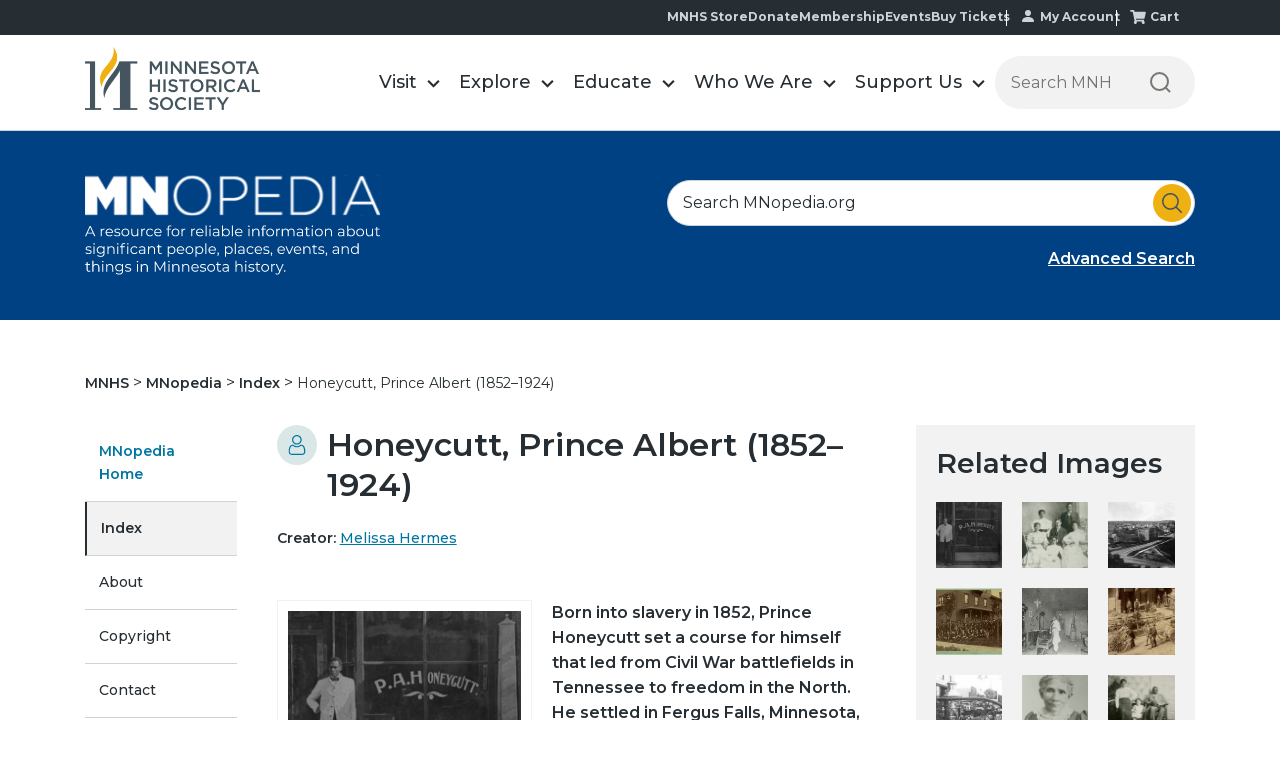

--- FILE ---
content_type: text/html;charset=utf-8
request_url: https://www.mnhs.org/mnopedia/search/index/person/honeycutt-prince-albert-1852-1924?width=75%25&height=75%25&title=Dedication%20of%20Honeycutt%20Memorial%20Drive%20%7C%20%3Ca%20href%3D%22/multimedia/dedication-honeycutt-memorial-drive%22%3EDetails%3C/a%3E&inline=true
body_size: 31091
content:
<!doctype html><html lang="en"><head>
        <meta charset="utf-8">
        <meta name="generator" content="Drupal 7 (http://drupal.org)">
        <title>Honeycutt, Prince Albert (1852–1924) | MNopedia</title>
        
        <link rel="shortcut icon" href="https://www.mnhs.org/hubfs/favicon.ico">
        
          
        
        <meta name="description" content="Born into slavery in 1852, Prince Honeycutt set a course for himself that led from Civil War battlefields in Tennessee to freedom in the North. He settled in Fergus Falls, Minnesota, in 1872, and his accomplishments there were milestones in the state’s history: the first Black professional baseball player, the first Black firefighter, and the first Black person to run for mayor. In addition, he used his business and leadership skills to assist other Black people moving from the Jim Crow South to rural Minnesota.">
        
 

        




        
        
        
        
        
        
        

        <meta name="viewport" content="width=device-width, initial-scale=1">

    <script src="/hs/hsstatic/jquery-libs/static-1.1/jquery/jquery-1.7.1.js"></script>
<script>hsjQuery = window['jQuery'];</script>
    <meta property="og:description" content="Born into slavery in 1852, Prince Honeycutt set a course for himself that led from Civil War battlefields in Tennessee to freedom in the North. He settled in Fergus Falls, Minnesota, in 1872, and his accomplishments there were milestones in the state’s history: the first Black professional baseball player, the first Black firefighter, and the first Black person to run for mayor. In addition, he used his business and leadership skills to assist other Black people moving from the Jim Crow South to rural Minnesota.">
    <meta property="og:title" content="Honeycutt, Prince Albert (1852–1924) | MNopedia">
    <meta name="twitter:description" content="Born into slavery in 1852, Prince Honeycutt set a course for himself that led from Civil War battlefields in Tennessee to freedom in the North. He settled in Fergus Falls, Minnesota, in 1872, and his accomplishments there were milestones in the state’s history: the first Black professional baseball player, the first Black firefighter, and the first Black person to run for mayor. In addition, he used his business and leadership skills to assist other Black people moving from the Jim Crow South to rural Minnesota.">
    <meta name="twitter:title" content="Honeycutt, Prince Albert (1852–1924) | MNopedia">

    

    
    <style>
a.cta_button{-moz-box-sizing:content-box !important;-webkit-box-sizing:content-box !important;box-sizing:content-box !important;vertical-align:middle}.hs-breadcrumb-menu{list-style-type:none;margin:0px 0px 0px 0px;padding:0px 0px 0px 0px}.hs-breadcrumb-menu-item{float:left;padding:10px 0px 10px 10px}.hs-breadcrumb-menu-divider:before{content:'›';padding-left:10px}.hs-featured-image-link{border:0}.hs-featured-image{float:right;margin:0 0 20px 20px;max-width:50%}@media (max-width: 568px){.hs-featured-image{float:none;margin:0;width:100%;max-width:100%}}.hs-screen-reader-text{clip:rect(1px, 1px, 1px, 1px);height:1px;overflow:hidden;position:absolute !important;width:1px}
</style>

<link rel="stylesheet" href="https://www.mnhs.org/hubfs/hub_generated/template_assets/1/186591205759/1752563161054/template_main.min.css">
<link rel="stylesheet" href="https://www.mnhs.org/hubfs/hub_generated/module_assets/1/186591199890/1745253194008/module_blog_post_all_widget.min.css">
<link rel="stylesheet" href="https://www.mnhs.org/hubfs/hub_generated/template_assets/1/186425677109/1769042328024/template__header.css">
<link rel="stylesheet" href="https://www.mnhs.org/hubfs/hub_generated/module_assets/1/186425974574/1765285813102/module_header_section.min.css">

<style>
    @media(min-width:992px){
        .submenu.level-1 > li.menuParent { position: static;}
        /*         .megaMenu {opacity: 0; visibility: hidden; transition:opacity ease 0.3s; pointer-events: none; display:block !important;}  */
        .megaMenu { position: absolute; left: 0; top:100%; background-color: #f1f1f1; width:100%; display: none; padding: 48px 0px; box-shadow: 0 5px 10px rgba(0, 0, 0, 0.2); border: 1px solid rgba(0, 0, 0, 0.2); border-bottom: none; border-top: none;} 
        /*         .submenu.level-1 > li.menuParent:hover .megaMenu { opacity: 1; visibility: visible; pointer-events: inherit !important; } */
    }
    @media(max-width:991px){
        /*         .megaMenu {background-color: #f1f1f1; padding:20px 0; } */
    }
</style>


<style>

    /******************************* ROW STYLE *******************************/

    .module_173616770936618.baseModuleParent {
        padding-top:  !important;
        padding-bottom:   !important;
        z-index: 100;background-color: rgba(0, 65, 131, 1.0);}

    .module_173616770936618.baseModuleParent {
        margin-top:  0px !important;
    }

    



    @media (max-width: 991px) {
        .module_173616770936618.baseModuleParent {
            padding-top:  !important;
            padding-bottom:  !important;
        }
        .module_173616770936618 .baseModuleOutter {
            text-align:  ;
        }
    }
    @media (max-width: 767px) {
        .module_173616770936618.baseModuleParent {
            padding-top:  !important;
            padding-bottom:  !important;
        }.module_173616770936618 .baseModuleOutter {
            text-align:  ;
        }
    }

    /** VIDEO STYLE **//* FULLSCREEN BACKGROUND */



    /* HERO OVERLAY */.module_173616770936618 .overlay {}/******************************* END *******************************/
</style>


<style>

    /******************************* ROW STYLE *******************************/

    .module_173632088593410.baseModuleParent {
        padding-top:  !important;
        padding-bottom:   !important;z-index: 1;}

    .module_173632088593410.baseModuleParent {
        margin-top:  0px !important;
    }



    .module_173632088593410 .breadcrumb-item a, #hs_cos_wrapper_module_173632088593410 .breadcrumb-item  p{
        color: ;
    }

    @media (max-width: 991px) {
        .module_173632088593410.baseModuleParent {
            padding-top:  !important;
            padding-bottom:  !important;
        }
    }
    @media (max-width: 767px) {
        .module_173632088593410.baseModuleParent {
            padding-top:  !important;
            padding-bottom:  !important;
        }}

    /** VIDEO STYLE **//* FULLSCREEN BACKGROUND */



    /* HERO OVERLAY */.module_173632088593410 .overlay {}/******************************* END *******************************/
</style>


<style>

    /******************************* ROW STYLE *******************************/

    .module_173616766251815.baseModuleParent {
        padding-top:  !important;
        padding-bottom:   !important;z-index: 1;}

    

.module_173616766251815 .sidebar-menu ul li a{color:;background: ;}
.module_173616766251815 .sidebar-section .hs-menu-item.hs-menu-depth-1.active>a { background: ; color: ;  }
.module_173616766251815 .sidebar-section .hs-menu-item.hs-menu-depth-1.active { border-color:solid ; }
    
    .module_173616766251815.baseModuleParent {
        margin-top:  0px !important;
    }

   
    .module_173616766251815 .sidebar-menu ul li a{
        color: ;
    }

    @media (max-width: 991px) {
        .module_173616766251815.baseModuleParent {
            padding-top:  !important;
            padding-bottom:  !important;
        }
    }
    @media (max-width: 767px) {
        .module_173616766251815.baseModuleParent {
            padding-top:  !important;
            padding-bottom:  !important;
        }}

    /** VIDEO STYLE **//* FULLSCREEN BACKGROUND */



    /* HERO OVERLAY */.module_173616766251815 .overlay {}/******************************* END *******************************/
</style>

<link rel="stylesheet" href="https://www.mnhs.org/hubfs/hub_generated/template_assets/1/186425677101/1769042330000/template__footer.min.css">
<style>
  @font-face {
    font-family: "Montserrat";
    font-weight: 800;
    font-style: normal;
    font-display: swap;
    src: url("/_hcms/googlefonts/Montserrat/800.woff2") format("woff2"), url("/_hcms/googlefonts/Montserrat/800.woff") format("woff");
  }
  @font-face {
    font-family: "Montserrat";
    font-weight: 700;
    font-style: normal;
    font-display: swap;
    src: url("/_hcms/googlefonts/Montserrat/700.woff2") format("woff2"), url("/_hcms/googlefonts/Montserrat/700.woff") format("woff");
  }
  @font-face {
    font-family: "Montserrat";
    font-weight: 500;
    font-style: normal;
    font-display: swap;
    src: url("/_hcms/googlefonts/Montserrat/500.woff2") format("woff2"), url("/_hcms/googlefonts/Montserrat/500.woff") format("woff");
  }
  @font-face {
    font-family: "Montserrat";
    font-weight: 400;
    font-style: normal;
    font-display: swap;
    src: url("/_hcms/googlefonts/Montserrat/regular.woff2") format("woff2"), url("/_hcms/googlefonts/Montserrat/regular.woff") format("woff");
  }
  @font-face {
    font-family: "Montserrat";
    font-weight: 600;
    font-style: normal;
    font-display: swap;
    src: url("/_hcms/googlefonts/Montserrat/600.woff2") format("woff2"), url("/_hcms/googlefonts/Montserrat/600.woff") format("woff");
  }
  @font-face {
    font-family: "Montserrat";
    font-weight: 700;
    font-style: normal;
    font-display: swap;
    src: url("/_hcms/googlefonts/Montserrat/700.woff2") format("woff2"), url("/_hcms/googlefonts/Montserrat/700.woff") format("woff");
  }
</style>

    <script type="application/ld+json">
{
  "mainEntityOfPage" : {
    "@type" : "WebPage",
    "@id" : "https://www.mnhs.org/mnopedia/search/index/person/honeycutt-prince-albert-1852-1924"
  },
  "author" : {
    "name" : "Melissa Hermes",
    "url" : "https://www.mnhs.org/mnopedia/search/index/author/melissa-hermes-0",
    "@type" : "Person"
  },
  "headline" : "Honeycutt, Prince Albert (1852–1924) | MNopedia",
  "datePublished" : "2022-05-10T05:00:00.000Z",
  "dateModified" : "2025-04-10T06:21:00.192Z",
  "publisher" : {
    "name" : "Minnesota Historical Society",
    "logo" : {
      "url" : "https://www.mnhs.org/hubfs/MNHS_Logo.png",
      "@type" : "ImageObject"
    },
    "@type" : "Organization"
  },
  "@context" : "https://schema.org",
  "@type" : "BlogPosting"
}
</script>


    
<!--  Added by GoogleAnalytics integration -->
<script>
var _hsp = window._hsp = window._hsp || [];
_hsp.push(['addPrivacyConsentListener', function(consent) { if (consent.allowed || (consent.categories && consent.categories.analytics)) {
  (function(i,s,o,g,r,a,m){i['GoogleAnalyticsObject']=r;i[r]=i[r]||function(){
  (i[r].q=i[r].q||[]).push(arguments)},i[r].l=1*new Date();a=s.createElement(o),
  m=s.getElementsByTagName(o)[0];a.async=1;a.src=g;m.parentNode.insertBefore(a,m)
})(window,document,'script','//www.google-analytics.com/analytics.js','ga');
  ga('create','UA-9226775-1','auto');
  ga('send','pageview');
}}]);
</script>

<!-- /Added by GoogleAnalytics integration -->

<!--  Added by GoogleAnalytics4 integration -->
<script>
var _hsp = window._hsp = window._hsp || [];
window.dataLayer = window.dataLayer || [];
function gtag(){dataLayer.push(arguments);}

var useGoogleConsentModeV2 = true;
var waitForUpdateMillis = 1000;


if (!window._hsGoogleConsentRunOnce) {
  window._hsGoogleConsentRunOnce = true;

  gtag('consent', 'default', {
    'ad_storage': 'denied',
    'analytics_storage': 'denied',
    'ad_user_data': 'denied',
    'ad_personalization': 'denied',
    'wait_for_update': waitForUpdateMillis
  });

  if (useGoogleConsentModeV2) {
    _hsp.push(['useGoogleConsentModeV2'])
  } else {
    _hsp.push(['addPrivacyConsentListener', function(consent){
      var hasAnalyticsConsent = consent && (consent.allowed || (consent.categories && consent.categories.analytics));
      var hasAdsConsent = consent && (consent.allowed || (consent.categories && consent.categories.advertisement));

      gtag('consent', 'update', {
        'ad_storage': hasAdsConsent ? 'granted' : 'denied',
        'analytics_storage': hasAnalyticsConsent ? 'granted' : 'denied',
        'ad_user_data': hasAdsConsent ? 'granted' : 'denied',
        'ad_personalization': hasAdsConsent ? 'granted' : 'denied'
      });
    }]);
  }
}

gtag('js', new Date());
gtag('set', 'developer_id.dZTQ1Zm', true);
gtag('config', 'G-4NXG7HWGST');
</script>
<script async src="https://www.googletagmanager.com/gtag/js?id=G-4NXG7HWGST"></script>

<!-- /Added by GoogleAnalytics4 integration -->

<!--  Added by GoogleTagManager integration -->
<script>
var _hsp = window._hsp = window._hsp || [];
window.dataLayer = window.dataLayer || [];
function gtag(){dataLayer.push(arguments);}

var useGoogleConsentModeV2 = true;
var waitForUpdateMillis = 1000;



var hsLoadGtm = function loadGtm() {
    if(window._hsGtmLoadOnce) {
      return;
    }

    if (useGoogleConsentModeV2) {

      gtag('set','developer_id.dZTQ1Zm',true);

      gtag('consent', 'default', {
      'ad_storage': 'denied',
      'analytics_storage': 'denied',
      'ad_user_data': 'denied',
      'ad_personalization': 'denied',
      'wait_for_update': waitForUpdateMillis
      });

      _hsp.push(['useGoogleConsentModeV2'])
    }

    (function(w,d,s,l,i){w[l]=w[l]||[];w[l].push({'gtm.start':
    new Date().getTime(),event:'gtm.js'});var f=d.getElementsByTagName(s)[0],
    j=d.createElement(s),dl=l!='dataLayer'?'&l='+l:'';j.async=true;j.src=
    'https://www.googletagmanager.com/gtm.js?id='+i+dl;f.parentNode.insertBefore(j,f);
    })(window,document,'script','dataLayer','GTM-WR4KT5');

    window._hsGtmLoadOnce = true;
};

_hsp.push(['addPrivacyConsentListener', function(consent){
  if(consent.allowed || (consent.categories && consent.categories.analytics)){
    hsLoadGtm();
  }
}]);

</script>

<!-- /Added by GoogleTagManager integration -->



<link rel="amphtml" href="https://www.mnhs.org/mnopedia/search/index/person/honeycutt-prince-albert-1852-1924?hs_amp=true">

<meta property="og:url" content="https://www.mnhs.org/mnopedia/search/index/person/honeycutt-prince-albert-1852-1924">
<meta name="twitter:card" content="summary">

<link rel="canonical" href="https://www.mnhs.org/mnopedia/search/index/person/honeycutt-prince-albert-1852-1924">





<meta property="og:type" content="article">
<link rel="alternate" type="application/rss+xml" href="https://www.mnhs.org/mnopedia/search/index/rss.xml">
<meta name="twitter:domain" content="www.mnhs.org">
<script src="//platform.linkedin.com/in.js" type="text/javascript">
    lang: en_US
</script>

<meta http-equiv="content-language" content="en">








        
        

<script type="application/ld+json">
{
  "@context": "https://schema.org",
  "@graph": [
    {
      "@type": "WebSite",
      "name": "Honeycutt, Prince Albert (1852&ndash;1924)",
      "url": "https://www.mnhs.org/mnopedia/search/index/person/honeycutt-prince-albert-1852-1924",
      "image": "https://www3.mnhs.org/hubfs/MNOpedia_theme_2025/Images/banner_logo.svg"
    },
    {
      "@type": "Article",
      "headline": "Honeycutt, Prince Albert (1852&ndash;1924)",
      "image": "https://www3.mnhs.org/hubfs/MNOpedia_theme_2025/Images/banner_logo.svg",
      "url": "https://www.mnhs.org/mnopedia/search/index/person/honeycutt-prince-albert-1852-1924",
      "commentCount": "0",
      "datePublished": "2022-05-10 05:00:00",
      "dateModified": "2022-05-10 05:00:00",
      "inLanguage": "en-US",
      "mainEntityOfPage": {
        "@type": "WebPage",
        "@id": "https://www.mnhs.org/mnopedia/search/index/person/honeycutt-prince-albert-1852-1924"
      },
      "author": {
        "@type": "Person",
        "name": "Honeycutt, Prince Albert (1852&ndash;1924)",
        "url": "https://www.mnhs.org/mnopedia/search/index/person/honeycutt-prince-albert-1852-1924"
      },
      "publisher": {
        "@type": "Organization",
        "name": "MNHS",
        "url": "https://www.mnhs.org/mnopedia/search/index/person/honeycutt-prince-albert-1852-1924",
        "logo": {
          "@type": "ImageObject",
          "url": "https://www3.mnhs.org/hubfs/MNOpedia_theme_2025/Images/banner_logo.svg"
        }
      }
    }
  ]
}
</script>


    <meta name="generator" content="HubSpot"></head>
    <body>
<!--  Added by GoogleTagManager integration -->
<noscript><iframe src="https://www.googletagmanager.com/ns.html?id=GTM-WR4KT5" height="0" width="0" style="display:none;visibility:hidden"></iframe></noscript>

<!-- /Added by GoogleTagManager integration -->


        
        
        
        

        <div class="body-wrapper   hs-content-id-186622056230 hs-blog-post hs-blog-id-186620621598">
            
            
            
            
            

            

            <div data-global-resource-path="mnhs-theme-2025/templates/partials/header-section.html">
































<div class="headerOutter" data-test="ds"> 
    <header class="headerSection  isMegaMenuEnable ">
        <div class="top-nav-main">
            <div class="content-wrapper">
                <div class="top-nav-menu">
                    <span id="hs_cos_wrapper_module_173571323698618_" class="hs_cos_wrapper hs_cos_wrapper_widget hs_cos_wrapper_type_simple_menu" style="" data-hs-cos-general-type="widget" data-hs-cos-type="simple_menu"><div id="hs_menu_wrapper_module_173571323698618_" class="hs-menu-wrapper active-branch flyouts hs-menu-flow-horizontal" role="navigation" data-sitemap-name="" data-menu-id="" aria-label="Navigation Menu">
 <ul role="menu">
  <li class="hs-menu-item hs-menu-depth-1" role="none"><a href="https://shop.mnhs.org/" role="menuitem" target="_self">MNHS Store</a></li>
  <li class="hs-menu-item hs-menu-depth-1" role="none"><a href="https://www.mnhs.org/support/donate" role="menuitem" target="_self">Donate</a></li>
  <li class="hs-menu-item hs-menu-depth-1" role="none"><a href="https://www.mnhs.org/support/membership" role="menuitem" target="_self">Membership</a></li>
  <li class="hs-menu-item hs-menu-depth-1" role="none"><a href="https://www.mnhs.org/events" role="menuitem" target="_self">Events</a></li>
  <li class="hs-menu-item hs-menu-depth-1" role="none"><a href="https://www.mnhs.org/calendar" role="menuitem" target="_self">Buy Tickets</a></li>
  <li class="hs-menu-item hs-menu-depth-1" role="none"><a href="https://www.mnhs.org/account/update" role="menuitem" target="_self">My Account</a></li>
  <li class="hs-menu-item hs-menu-depth-1" role="none"><a href="https://www.mnhs.org/cart" role="menuitem" target="_self">Cart</a></li>
 </ul>
</div></span>
                </div>
            </div>
        </div>
        <div class="headerSectionInner">
            <div class="content-wrapper">
                <div class="headerParent">
                    <div class="headerLogo">
                        
                        
                        <a href="https://www.mnhs.org/">
                            
                            
                            <img src="https://www.mnhs.org/hubfs/mnhs_theme/MNHS_logo_black%202.svg" alt="MNHS_logo_black 2" loading="">
                            
                        </a>
                    </div>
                    <div class="headerNavigation">
                        <span class="expandMenu"><svg class="menu-open" width="42" height="42" viewbox="0 0 42 42" fill="none" xmlns="http://www.w3.org/2000/svg">
                            <rect x="1" width="40" height="2" fill="#45555F"></rect>
                            <rect x="1" y="15" width="40" height="2" fill="#45555F"></rect>
                            <path d="M9.62739 39L9.61439 32.968L6.62439 37.96H5.87039L2.88039 33.046V39H1.26839V29.9H2.65939L6.27339 35.932L9.82239 29.9H11.2134L11.2264 39H9.62739ZM20.5094 37.583V39H13.6844V29.9H20.3274V31.317H15.3744V33.683H19.7684V35.074H15.3744V37.583H20.5094ZM30.4794 29.9V39H29.0884L24.0704 32.838V39H22.3934V29.9H23.7844L28.8024 36.062V29.9H30.4794ZM36.8308 39.13C35.5741 39.13 34.5948 38.779 33.8928 38.077C33.1908 37.3663 32.8398 36.3523 32.8398 35.035V29.9H34.5298V34.97C34.5298 36.7553 35.3011 37.648 36.8438 37.648C38.3778 37.648 39.1448 36.7553 39.1448 34.97V29.9H40.8088V35.035C40.8088 36.3523 40.4578 37.3663 39.7558 38.077C39.0625 38.779 38.0875 39.13 36.8308 39.13Z" fill="#45555F"></path>
                            </svg><svg class="close" width="24" height="25" viewbox="0 0 24 25" fill="none" xmlns="http://www.w3.org/2000/svg">
                            <rect y="1.82617" width="1.99654" height="31.9446" transform="rotate(-45 0 1.82617)" fill="#45555F"></rect>
                            <rect x="22.5884" y="0.414307" width="1.99654" height="31.9446" transform="rotate(45 22.5884 0.414307)" fill="#45555F"></rect>
                            </svg></span>
                        <div class="navigationParent">
                            <div class="navigationParentInner">
                                <div class="navigationLeft clearfix">
                                    <nav aria-label="Main menu" class="navigation-primary">
                                        
<ul class="submenu level-1">




<li class="level-inner-1    has-submenu menu-item hs-skip-lang-url-rewrite menuParent   "> 
    <a href="https://www.mnhs.org/locations" class="menu-link">Visit</a>

     
    
    <input type="checkbox" id="module_173571323698618-visit" class="submenu-toggle">
    <label class="menu-arrow" for="module_173571323698618-visit">
        <span class="menu-arrow-bg">
            <span class="menu-arrow-icon"></span>
        </span>
    </label>
    <span class="childExpand"><i></i><i></i></span>
    

<div class="megaMenu">
    
    
    <div class="content-wrapper">
        <div class="megaMenuInner">
            
            <div class="mega-style mega-style1">
                <div class="mega-row">
                    <div class="mega-col mega-col2">
                        <ul class="mega-submenu">
                            
                            <li class="mega-item">
                                
                                
                                <a href="https://www.mnhs.org/historycenter/activities/museum/our-home">
                                    <div class="mega-img">
                                        
                                        
                                        
                                        
                                        
                                        
                                        <img src="https://www.mnhs.org/hs-fs/hubfs/Dakota-2024/Images/native-minnesota.png?width=200&amp;height=111&amp;name=native-minnesota.png" alt="native-minnesota" loading="lazy" width="200" height="111" style="max-width: 100%; height: auto;" srcset="https://www.mnhs.org/hs-fs/hubfs/Dakota-2024/Images/native-minnesota.png?width=100&amp;height=56&amp;name=native-minnesota.png 100w, https://www.mnhs.org/hs-fs/hubfs/Dakota-2024/Images/native-minnesota.png?width=200&amp;height=111&amp;name=native-minnesota.png 200w, https://www.mnhs.org/hs-fs/hubfs/Dakota-2024/Images/native-minnesota.png?width=300&amp;height=167&amp;name=native-minnesota.png 300w, https://www.mnhs.org/hs-fs/hubfs/Dakota-2024/Images/native-minnesota.png?width=400&amp;height=222&amp;name=native-minnesota.png 400w, https://www.mnhs.org/hs-fs/hubfs/Dakota-2024/Images/native-minnesota.png?width=500&amp;height=278&amp;name=native-minnesota.png 500w, https://www.mnhs.org/hs-fs/hubfs/Dakota-2024/Images/native-minnesota.png?width=600&amp;height=333&amp;name=native-minnesota.png 600w" sizes="(max-width: 200px) 100vw, 200px">
                                        
                                    </div>
                                    <p class="mega-title">Our Home: Native Minnesota</p>
                                    <p class="mega-location">Minnesota History Center</p>
                                </a>
                            </li>
                            
                        </ul>
                    </div>
                    <div class="mega-col mega-col3">
                        <div class="mega-col3-inner list-menu-1">
                            <h2>Plan Your Visit</h2>
                            <span id="hs_cos_wrapper_module_173571323698618_" class="hs_cos_wrapper hs_cos_wrapper_widget hs_cos_wrapper_type_simple_menu" style="" data-hs-cos-general-type="widget" data-hs-cos-type="simple_menu"><div id="hs_menu_wrapper_module_173571323698618_" class="hs-menu-wrapper active-branch flyouts hs-menu-flow-horizontal" role="navigation" data-sitemap-name="" data-menu-id="" aria-label="Navigation Menu">
 <ul role="menu">
  <li class="hs-menu-item hs-menu-depth-1" role="none"><a href="https://www.mnhs.org/locations" role="menuitem" target="_self">Locations</a></li>
  <li class="hs-menu-item hs-menu-depth-1" role="none"><a href="https://www.mnhs.org/calendar" role="menuitem" target="_self">Buy Tickets</a></li>
  <li class="hs-menu-item hs-menu-depth-1" role="none"><a href="https://www.mnhs.org/support/membership" role="menuitem" target="_self">Become a Member</a></li>
  <li class="hs-menu-item hs-menu-depth-1" role="none"><a href="https://www.mnhs.org/historycenter/activities/museum" role="menuitem" target="_self">History Center Exhibits</a></li>
  <li class="hs-menu-item hs-menu-depth-1" role="none"><a href="https://www.mnhs.org/events" role="menuitem" target="_self">Events Calendar</a></li>
 </ul>
</div></span>
                        </div>
                    </div>
                    <div class="mega-col mega-col7">
                        <div class="mega-col7-inner">
                            <h2>Locations</h2>
                            <div class="group-wrapper"> 
                                <div class="group-inner">
                                    <h3>In the metro</h3>
                                    <span id="hs_cos_wrapper_module_173571323698618_" class="hs_cos_wrapper hs_cos_wrapper_widget hs_cos_wrapper_type_simple_menu" style="" data-hs-cos-general-type="widget" data-hs-cos-type="simple_menu"><div id="hs_menu_wrapper_module_173571323698618_" class="hs-menu-wrapper active-branch flyouts hs-menu-flow-horizontal" role="navigation" data-sitemap-name="" data-menu-id="" aria-label="Navigation Menu">
 <ul role="menu">
  <li class="hs-menu-item hs-menu-depth-1" role="none"><a href="https://www.mnhs.org/ramseyhouse" role="menuitem" target="_self">Alexander Ramsey House</a></li>
  <li class="hs-menu-item hs-menu-depth-1" role="none"><a href="https://www.mnhs.org/fortsnelling" role="menuitem" target="_self">Historic Fort Snelling</a></li>
  <li class="hs-menu-item hs-menu-depth-1" role="none"><a href="https://www.mnhs.org/hillhouse" role="menuitem" target="_self">James J. Hill House</a></li>
  <li class="hs-menu-item hs-menu-depth-1" role="none"><a href="https://www.mnhs.org/millcity" role="menuitem" target="_self">Mill City Museum</a></li>
  <li class="hs-menu-item hs-menu-depth-1" role="none"><a href="https://www.mnhs.org/minnehahadepot" role="menuitem" target="_self">Minnehaha Depot</a></li>
  <li class="hs-menu-item hs-menu-depth-1 hs-item-has-children" role="none"><a href="https://www.mnhs.org/historycenter" aria-haspopup="true" aria-expanded="false" role="menuitem" target="_self">Minnesota History Center</a>
   <ul role="menu" class="hs-menu-children-wrapper">
    <li class="hs-menu-item hs-menu-depth-2" role="none"><a href="https://www.mnhs.org/library" role="menuitem" target="_self">Gale Family Library</a></li>
   </ul></li>
  <li class="hs-menu-item hs-menu-depth-1" role="none"><a href="https://www.mnhs.org/capitol" role="menuitem" target="_self">Minnesota State Capitol</a></li>
  <li class="hs-menu-item hs-menu-depth-1" role="none"><a href="https://www.mnhs.org/kelleyfarm" role="menuitem" target="_self">Oliver Kelley Farm</a></li>
  <li class="hs-menu-item hs-menu-depth-1" role="none"><a href="https://www.mnhs.org/sibley" role="menuitem" target="_self">Sibley Historic Site</a></li>
 </ul>
</div></span>
                                </div>
                                <div class="group-inner">
                                    <h3>In Greater Minnesota</h3>
                                    <span id="hs_cos_wrapper_module_173571323698618_" class="hs_cos_wrapper hs_cos_wrapper_widget hs_cos_wrapper_type_simple_menu" style="" data-hs-cos-general-type="widget" data-hs-cos-type="simple_menu"><div id="hs_menu_wrapper_module_173571323698618_" class="hs-menu-wrapper active-branch flyouts hs-menu-flow-horizontal" role="navigation" data-sitemap-name="" data-menu-id="" aria-label="Navigation Menu">
 <ul role="menu">
  <li class="hs-menu-item hs-menu-depth-1" role="none"><a href="https://www.mnhs.org/birchcoulee" role="menuitem" target="_self">Birch Coulee Battlefield</a></li>
  <li class="hs-menu-item hs-menu-depth-1" role="none"><a href="https://www.mnhs.org/lindbergh" role="menuitem" target="_self">Charles Lindbergh House</a></li>
  <li class="hs-menu-item hs-menu-depth-1" role="none"><a href="https://www.mnhs.org/comstock" role="menuitem" target="_self">Comstock House</a></li>
  <li class="hs-menu-item hs-menu-depth-1" role="none"><a href="https://www.mnhs.org/folsomhouse" role="menuitem" target="_self">Folsom House</a></li>
  <li class="hs-menu-item hs-menu-depth-1" role="none"><a href="https://www.mnhs.org/foresthistory" role="menuitem" target="_self">Forest History Center</a></li>
  <li class="hs-menu-item hs-menu-depth-1" role="none"><a href="https://www.mnhs.org/fortridgely" role="menuitem" target="_self">Fort Ridgely</a></li>
  <li class="hs-menu-item hs-menu-depth-1" role="none"><a href="https://www.mnhs.org/harkinstore" role="menuitem" target="_self">Harkin Store</a></li>
  <li class="hs-menu-item hs-menu-depth-1" role="none"><a href="https://www.mnhs.org/forestville" role="menuitem" target="_self">Historic Forestville</a></li>
  <li class="hs-menu-item hs-menu-depth-1" role="none"><a href="https://www.mnhs.org/jefferspetroglyphs" role="menuitem" target="_self">Jeffers Petroglyphs</a></li>
  <li class="hs-menu-item hs-menu-depth-1" role="none"><a href="https://www.mnhs.org/lacquiparle" role="menuitem" target="_self">Lac qui Parle Mission</a></li>
  <li class="hs-menu-item hs-menu-depth-1" role="none"><a href="https://www.mnhs.org/lowersioux" role="menuitem" target="_self">Lower Sioux Agency</a></li>
  <li class="hs-menu-item hs-menu-depth-1" role="none"><a href="https://www.mnhs.org/marinemill" role="menuitem" target="_self">Marine Mill</a></li>
  <li class="hs-menu-item hs-menu-depth-1" role="none"><a href="https://www.mnhs.org/millelacs" role="menuitem" target="_self">Mille Lacs Indian Museum &amp; Trading Post</a></li>
  <li class="hs-menu-item hs-menu-depth-1" role="none"><a href="https://www.mnhs.org/furpost" role="menuitem" target="_self">Snake River Fur Post</a></li>
  <li class="hs-menu-item hs-menu-depth-1" role="none"><a href="https://www.mnhs.org/splitrock" role="menuitem" target="_self">Split Rock Lighthouse</a></li>
  <li class="hs-menu-item hs-menu-depth-1" role="none"><a href="https://www.mnhs.org/traversedessioux" role="menuitem" target="_self">Traverse des Sioux</a></li>
  <li class="hs-menu-item hs-menu-depth-1" role="none"><a href="https://www.mnhs.org/mayohouse" role="menuitem" target="_self">W. W. Mayo House</a></li>
 </ul>
</div></span>
                                </div>
                            </div>
                        </div>
                    </div>
                </div>
            </div>
            
            
            
            
            
        </div>    
    </div> 
    
</div>

    
    
</li>





<li class="level-inner-1    has-submenu menu-item hs-skip-lang-url-rewrite menuParent   "> 
    <a href="https://www.mnhs.org/explore" class="menu-link">Explore</a>

     
    
    <input type="checkbox" id="module_173571323698618-explore" class="submenu-toggle">
    <label class="menu-arrow" for="module_173571323698618-explore">
        <span class="menu-arrow-bg">
            <span class="menu-arrow-icon"></span>
        </span>
    </label>
    <span class="childExpand"><i></i><i></i></span>
    

<div class="megaMenu">
    
    
    <div class="content-wrapper">
        <div class="megaMenuInner">
            
            
            <div class="mega-style mega-style2">
                <div class="mega-row">
                    <div class="mega-col mega-col4 list-menu-1">
                        <div class="educate-mega">
                            <h4>Themes &amp; Topics</h4>
                            <ul>
                                
                                <li>
                                    
                                    <a href="https://www.mnhs.org/blackhistory-blackvoices">
                                        
                                        
                                        
                                        
                                        
                                        
                                        <img src="https://www.mnhs.org/hs-fs/hubfs/Imported%20sitepage%20images/bhbv_60x60.png?width=60&amp;height=60&amp;name=bhbv_60x60.png" alt="Black History I Black Voices" loading="lazy" width="60" height="60" style="max-width: 100%; height: auto;" srcset="https://www.mnhs.org/hs-fs/hubfs/Imported%20sitepage%20images/bhbv_60x60.png?width=30&amp;height=30&amp;name=bhbv_60x60.png 30w, https://www.mnhs.org/hs-fs/hubfs/Imported%20sitepage%20images/bhbv_60x60.png?width=60&amp;height=60&amp;name=bhbv_60x60.png 60w, https://www.mnhs.org/hs-fs/hubfs/Imported%20sitepage%20images/bhbv_60x60.png?width=90&amp;height=90&amp;name=bhbv_60x60.png 90w, https://www.mnhs.org/hs-fs/hubfs/Imported%20sitepage%20images/bhbv_60x60.png?width=120&amp;height=120&amp;name=bhbv_60x60.png 120w, https://www.mnhs.org/hs-fs/hubfs/Imported%20sitepage%20images/bhbv_60x60.png?width=150&amp;height=150&amp;name=bhbv_60x60.png 150w, https://www.mnhs.org/hs-fs/hubfs/Imported%20sitepage%20images/bhbv_60x60.png?width=180&amp;height=180&amp;name=bhbv_60x60.png 180w" sizes="(max-width: 60px) 100vw, 60px">
                                         
                                        <p>Black History I Black Voices</p>
                                    </a></li>
                                
                                <li>
                                    
                                    <a href="https://www.mnhs.org/votesforwomen">
                                        
                                        
                                        
                                        
                                        
                                        
                                        <img src="https://www.mnhs.org/hs-fs/hubfs/Imported%20sitepage%20images/vfw_web_60x60.png?width=60&amp;height=60&amp;name=vfw_web_60x60.png" alt="Votes for Women" loading="lazy" width="60" height="60" style="max-width: 100%; height: auto;" srcset="https://www.mnhs.org/hs-fs/hubfs/Imported%20sitepage%20images/vfw_web_60x60.png?width=30&amp;height=30&amp;name=vfw_web_60x60.png 30w, https://www.mnhs.org/hs-fs/hubfs/Imported%20sitepage%20images/vfw_web_60x60.png?width=60&amp;height=60&amp;name=vfw_web_60x60.png 60w, https://www.mnhs.org/hs-fs/hubfs/Imported%20sitepage%20images/vfw_web_60x60.png?width=90&amp;height=90&amp;name=vfw_web_60x60.png 90w, https://www.mnhs.org/hs-fs/hubfs/Imported%20sitepage%20images/vfw_web_60x60.png?width=120&amp;height=120&amp;name=vfw_web_60x60.png 120w, https://www.mnhs.org/hs-fs/hubfs/Imported%20sitepage%20images/vfw_web_60x60.png?width=150&amp;height=150&amp;name=vfw_web_60x60.png 150w, https://www.mnhs.org/hs-fs/hubfs/Imported%20sitepage%20images/vfw_web_60x60.png?width=180&amp;height=180&amp;name=vfw_web_60x60.png 180w" sizes="(max-width: 60px) 100vw, 60px">
                                         
                                        <p>Votes for Women</p>
                                    </a></li>
                                
                                <li>
                                    
                                    <a href="https://www.mnhs.org/duluthlynchings">
                                        
                                        
                                        
                                        
                                        
                                        
                                        <img src="https://www.mnhs.org/hs-fs/hubfs/mnhs_theme/duluthlynchings-icon.png?width=60&amp;height=60&amp;name=duluthlynchings-icon.png" alt="View of police station after damage by the lynching mob." loading="lazy" width="60" height="60" style="max-width: 100%; height: auto;" srcset="https://www.mnhs.org/hs-fs/hubfs/mnhs_theme/duluthlynchings-icon.png?width=30&amp;height=30&amp;name=duluthlynchings-icon.png 30w, https://www.mnhs.org/hs-fs/hubfs/mnhs_theme/duluthlynchings-icon.png?width=60&amp;height=60&amp;name=duluthlynchings-icon.png 60w, https://www.mnhs.org/hs-fs/hubfs/mnhs_theme/duluthlynchings-icon.png?width=90&amp;height=90&amp;name=duluthlynchings-icon.png 90w, https://www.mnhs.org/hs-fs/hubfs/mnhs_theme/duluthlynchings-icon.png?width=120&amp;height=120&amp;name=duluthlynchings-icon.png 120w, https://www.mnhs.org/hs-fs/hubfs/mnhs_theme/duluthlynchings-icon.png?width=150&amp;height=150&amp;name=duluthlynchings-icon.png 150w, https://www.mnhs.org/hs-fs/hubfs/mnhs_theme/duluthlynchings-icon.png?width=180&amp;height=180&amp;name=duluthlynchings-icon.png 180w" sizes="(max-width: 60px) 100vw, 60px">
                                         
                                        <p>Duluth Lynchings</p>
                                    </a></li>
                                
                                <li>
                                    
                                    <a href="https://www.mnhs.org/lgbtqia">
                                        
                                        
                                        
                                        
                                        
                                        
                                        <img src="https://23704355.fs1.hubspotusercontent-na1.net/hub/23704355/hubfs/mnhs_theme/lgbtq.png?width=60&amp;height=60&amp;name=lgbtq.png" alt="Stonewall GLBT button." loading="lazy" width="60" height="60" style="max-width: 100%; height: auto;" srcset="https://23704355.fs1.hubspotusercontent-na1.net/hub/23704355/hubfs/mnhs_theme/lgbtq.png?width=30&amp;height=30&amp;name=lgbtq.png 30w, https://23704355.fs1.hubspotusercontent-na1.net/hub/23704355/hubfs/mnhs_theme/lgbtq.png?width=60&amp;height=60&amp;name=lgbtq.png 60w, https://23704355.fs1.hubspotusercontent-na1.net/hub/23704355/hubfs/mnhs_theme/lgbtq.png?width=90&amp;height=90&amp;name=lgbtq.png 90w, https://23704355.fs1.hubspotusercontent-na1.net/hub/23704355/hubfs/mnhs_theme/lgbtq.png?width=120&amp;height=120&amp;name=lgbtq.png 120w, https://23704355.fs1.hubspotusercontent-na1.net/hub/23704355/hubfs/mnhs_theme/lgbtq.png?width=150&amp;height=150&amp;name=lgbtq.png 150w, https://23704355.fs1.hubspotusercontent-na1.net/hub/23704355/hubfs/mnhs_theme/lgbtq.png?width=180&amp;height=180&amp;name=lgbtq.png 180w" sizes="(max-width: 60px) 100vw, 60px">
                                         
                                        <p>LGBTQIA + Communities in Minnesota</p>
                                    </a></li>
                                
                                <li>
                                    
                                    <a href="https://www.mnhs.org/usdakotawar">
                                        
                                        
                                        
                                        
                                        
                                        
                                        <img src="https://www.mnhs.org/hs-fs/hubfs/mnhs_theme/dakotawar-ellipse_0.png?width=60&amp;height=60&amp;name=dakotawar-ellipse_0.png" alt="Image of woman's face." loading="lazy" width="60" height="60" style="max-width: 100%; height: auto;" srcset="https://www.mnhs.org/hs-fs/hubfs/mnhs_theme/dakotawar-ellipse_0.png?width=30&amp;height=30&amp;name=dakotawar-ellipse_0.png 30w, https://www.mnhs.org/hs-fs/hubfs/mnhs_theme/dakotawar-ellipse_0.png?width=60&amp;height=60&amp;name=dakotawar-ellipse_0.png 60w, https://www.mnhs.org/hs-fs/hubfs/mnhs_theme/dakotawar-ellipse_0.png?width=90&amp;height=90&amp;name=dakotawar-ellipse_0.png 90w, https://www.mnhs.org/hs-fs/hubfs/mnhs_theme/dakotawar-ellipse_0.png?width=120&amp;height=120&amp;name=dakotawar-ellipse_0.png 120w, https://www.mnhs.org/hs-fs/hubfs/mnhs_theme/dakotawar-ellipse_0.png?width=150&amp;height=150&amp;name=dakotawar-ellipse_0.png 150w, https://www.mnhs.org/hs-fs/hubfs/mnhs_theme/dakotawar-ellipse_0.png?width=180&amp;height=180&amp;name=dakotawar-ellipse_0.png 180w" sizes="(max-width: 60px) 100vw, 60px">
                                         
                                        <p>US-Dakota War of 1862</p>
                                    </a></li>
                                
                            </ul>
                            
                            <div class="btn-link1">
                                
                                
                                <a href="https://www.mnhs.org/explore">Overview</a>
                            </div>
                            
                        </div>
                    </div>
                    <div class="mega-col mega-col8 list-menu-1">
                        <div class="educate-mega">
                            <ul>
                                
                                <li>
                                    
                                    <a href="https://www.mnhs.org/search/people"><p><strong>Minnesota People Records</strong></p>
                                        <p>Discover materials associated with a particular person or name. Includes birth, death, census, veterans graves, and Gold Star Roll records.</p>
                                    </a></li>
                                
                                <li>
                                    
                                    <a href="https://www.mnhs.org/library/research"><p><strong>Search Collections</strong></p>
                                        <p>Search photographs, artifacts, maps and atlases, oral histories, works of art, sound recordings and much more from MNHS Collections.</p>
                                    </a></li>
                                
                                <li>
                                    
                                    <a href="https://www.mnhs.org/library"><p><strong>Gale Family Library/Research Help</strong></p>
                                        <p>Start your research here. Tools, library and archival collection guides and information on distance and in-person library services.</p>
                                    </a></li>
                                
                                <li>
                                    
                                    <a href="https://www.mnhs.org/newspapers"><p><strong>Digital Newspapers</strong></p>
                                        <p>Access to millions of digital newspaper pages through the Minnesota Digital Newspaper Hub.</p>
                                    </a></li>
                                
                                <li>
                                    
                                    <a href="https://www.mnhs.org/mnhspress"><p><strong>MNHS Press</strong></p>
                                        <p>Browse MNHS books, and explore MNopedia, our online Minnesota encyclopedia.</p>
                                    </a></li>
                                
                                <li>
                                    
                                    <a href="https://mnhs.gitlab.io/archive/minnesotahistory/"><p><strong>Minnesota History magazine</strong></p>
                                        <p>A lively, richly illustrated magazine published quarterly. Purchase recent issues and explore the archive.</p>
                                    </a></li>
                                
                                <li>
                                    
                                    <a href="https://www3.mnhs.org/unraveled"><p><strong>Minnesota Unraveled</strong></p>
                                        <p>Journey into our state’s past with the new podcast from the Minnesota Historical Society</p>
                                    </a></li>
                                
                                <li>
                                    
                                    <a href="//www3.mnhs.org/mnopedia/"><p><strong>MNopedia</strong></p>
                                        <p>Minnesota’s online encyclopedia with entries about significant people, places, events and things in Minnesota history.</p>
                                    </a></li>
                                
                                <li>
                                    
                                    <a href="https://www.mnhs.org/preservation"><p><strong>Preservation</strong></p>
                                        <p>Learn how we preserve and protect our state’s objects, documents, and places.</p>
                                    </a></li>
                                
                                <li>
                                    
                                    <a href="https://www.mnhs.org/library/learn/collections/archaeology"><p><strong>Archaeology</strong></p>
                                        <p>Learn about the Minnesota Historical Society’s archaeology collections, with more than 950,000 artifacts dating back about 11,500 years.</p>
                                    </a></li>
                                
                            </ul>
                        </div>
                    </div>
                </div>
            </div>
            
            
            
            
        </div>    
    </div> 
    
</div>

    
    
</li>





<li class="level-inner-1    has-submenu menu-item hs-skip-lang-url-rewrite menuParent   "> 
    <a href="https://www.mnhs.org/education" class="menu-link">Educate</a>

     
    
    <input type="checkbox" id="module_173571323698618-educate" class="submenu-toggle">
    <label class="menu-arrow" for="module_173571323698618-educate">
        <span class="menu-arrow-bg">
            <span class="menu-arrow-icon"></span>
        </span>
    </label>
    <span class="childExpand"><i></i><i></i></span>
    

<div class="megaMenu">
    
    
    <div class="content-wrapper">
        <div class="megaMenuInner">
            
            
            
            <div class="mega-style mega-style3">
                <div class="mega-row">
                    <div class="mega-col mega-col12 list-menu-1">
                        <div class="educate-mega">
                            <ul>
                                
                                <li>
                                    
                                    <a href="https://www.mnhs.org/classroommaterials"><p><strong>Free Classroom Materials</strong></p>
                                        <p>Enrich your social studies activities with these free resources from the Minnesota Historical Society and our partners.</p>
                                    </a></li>
                                
                                <li>
                                    
                                    <a href="https://www.mnhs.org/northernlights"><p><strong>Northern Lights</strong></p>
                                        <p>Minnesota social studies curriculum for sixth graders.</p>
                                    </a></li>
                                
                                <li>
                                    
                                    <a href="https://www.mnhs.org/historyday"><p><strong>National History Day</strong></p>
                                        <p>Students choose a topic on an annual theme, then research and present papers, exhibits, performances, documentaries and websites.</p>
                                    </a></li>
                                
                                <li>
                                    
                                    <a href="https://www.mnhs.org/tedworkshops"><p><strong>Teacher Professional Development</strong></p>
                                        <p>Discover new teaching practices and broaden your knowledge in an MNHS professional development workshop.</p>
                                    </a></li>
                                
                                <li>
                                    
                                    <a href="https://www.mnhs.org/supp-products"><p><strong>Supplemental Curriculum Products</strong></p>
                                        <p>Resources, programs and events to support Minnesota history education for teachers and students.</p>
                                    </a></li>
                                
                                <li>
                                    
                                    <a href="https://www.mnhs.org/education/native-american"><p><strong>Teaching Native American History &amp; Culture</strong></p>
                                        <p>Resources developed to broaden your knowledge and engage students.</p>
                                    </a></li>
                                
                                <li>
                                    
                                    <a href="https://www.mnhs.org/fieldtrips"><p><strong>Field Trips</strong></p>
                                        <p>Transport your students to hands-on history destinations.</p>
                                    </a></li>
                                
                                <li>
                                    
                                    <a href="https://www.mnhs.org/support/membership#discounts"><p><strong>Teacher Memberships</strong></p>
                                        <p>Discounted admission for educators.</p>
                                    </a></li>
                                
                                <li>
                                    
                                    <a href="https://www.mnhs.org/historypass"><p><strong>6th Grade History Pass</strong></p>
                                        <p>Minnesota 6th graders are granted FREE admission to MNHS historic sites and museums for one year. Teachers and parents may order them now!</p>
                                    </a></li>
                                
                            </ul>
                            
                            <div class="btn-link1 mt-md-15">
                                
                                
                                <a href="https://www.mnhs.org/education">
                                    Overview
                                </a>

                            </div>
                            
                        </div>
                    </div>
                </div>
            </div>
            
            
            
        </div>    
    </div> 
    
</div>

    
    
</li>





<li class="level-inner-1    has-submenu menu-item hs-skip-lang-url-rewrite menuParent   "> 
    <a href="https://www.mnhs.org/about" class="menu-link">Who We Are</a>

     
    
    <input type="checkbox" id="module_173571323698618-whoweare" class="submenu-toggle">
    <label class="menu-arrow" for="module_173571323698618-whoweare">
        <span class="menu-arrow-bg">
            <span class="menu-arrow-icon"></span>
        </span>
    </label>
    <span class="childExpand"><i></i><i></i></span>
    

<div class="megaMenu">
    
    
    <div class="content-wrapper">
        <div class="megaMenuInner">
            
            
            
            
            <div class="mega-style mega-style4">
                <div class="mega-row">
                    <div class="mega-col mega-col4">
                        <div class="mega-sidebar">
                            <div class="hs-embed-wrapper hs-fullwidth-embed" data-service="youtube" data-responsive="true" style="position: relative; overflow: hidden; width: 100%; height: auto; padding: 0px; min-width: 256px; display: block; margin: auto;"><div class="hs-embed-content-wrapper"><div style="position: relative; overflow: hidden; max-width: 100%; padding-bottom: 56.25%; margin: 0px;" data-mce-style="position: relative; overflow: hidden; max-width: 100%; padding-bottom: 56.25%; margin: 0px;" data-mce-fragment="1"><iframe style="position: absolute; top: 0px; left: 0px; width: 100%; height: 100%; border: none;" title="About MNHS" allow="accelerometer; autoplay; clipboard-write; encrypted-media; gyroscope; picture-in-picture; web-share" xml="lang" src="https://www.youtube.com/embed/lCeceBEp53s?feature=oembed" width="256" height="144.64" data-mce-src="https://www.youtube.com/embed/lCeceBEp53s?feature=oembed" data-mce-style="position: absolute; top: 0px; left: 0px; width: 100%; height: 100%; border: none;" data-mce-fragment="1" frameborder="0" allowfullscreen></iframe></div></div></div>
<h3><br>Learn how we use the power of history to transform lives</h3>
<p><span>Preserving our past, sharing our state's stories and connecting people with history.</span></p>
                        </div>
                        
                        <div class="btn-link1">
                            
                            
                            <a href="https://www.mnhs.org/about">
                                Overview
                            </a>
                        </div>
                        
                    </div>
                    
                    <div class="mega-col mega-col4">
                        <div class="mega-col3-inner list-menu-1">
                            <h2>Meet MNHS</h2>
                            <span id="hs_cos_wrapper_module_173571323698618_" class="hs_cos_wrapper hs_cos_wrapper_widget hs_cos_wrapper_type_simple_menu" style="" data-hs-cos-general-type="widget" data-hs-cos-type="simple_menu"><div id="hs_menu_wrapper_module_173571323698618_" class="hs-menu-wrapper active-branch flyouts hs-menu-flow-horizontal" role="navigation" data-sitemap-name="" data-menu-id="" aria-label="Navigation Menu">
 <ul role="menu">
  <li class="hs-menu-item hs-menu-depth-1" role="none"><a href="https://www.mnhs.org/about/mission" role="menuitem" target="_self">Mission, Vision, Values &amp; Strategic Priorities</a></li>
  <li class="hs-menu-item hs-menu-depth-1" role="none"><a href="https://www.mnhs.org/belonging" role="menuitem" target="_self">Belonging &amp; Inclusion</a></li>
  <li class="hs-menu-item hs-menu-depth-1" role="none"><a href="https://www.mnhs.org/about/leadership" role="menuitem" target="_self">Leadership</a></li>
  <li class="hs-menu-item hs-menu-depth-1" role="none"><a href="https://www.mnhs.org/about/reports" role="menuitem" target="_self">Reports</a></li>
  <li class="hs-menu-item hs-menu-depth-1" role="none"><a href="https://www.mnhs.org/media" role="menuitem" target="_self">Media Room</a></li>
  <li class="hs-menu-item hs-menu-depth-1" role="none"><a href="https://www.mnhs.org/exhibits-to-go" role="menuitem" target="_self">Exhibits To Go!</a></li>
 </ul>
</div></span>
                        </div>
                    </div>
                    
                    <div class="mega-col mega-col4">
                        <div class="mega-col3-inner list-menu-1">
                            <h2>Opportunities</h2>
                            <span id="hs_cos_wrapper_module_173571323698618_" class="hs_cos_wrapper hs_cos_wrapper_widget hs_cos_wrapper_type_simple_menu" style="" data-hs-cos-general-type="widget" data-hs-cos-type="simple_menu"><div id="hs_menu_wrapper_module_173571323698618_" class="hs-menu-wrapper active-branch flyouts hs-menu-flow-horizontal" role="navigation" data-sitemap-name="" data-menu-id="" aria-label="Navigation Menu">
 <ul role="menu">
  <li class="hs-menu-item hs-menu-depth-1" role="none"><a href="https://www.mnhs.org/jobs" role="menuitem" target="_self">Jobs</a></li>
  <li class="hs-menu-item hs-menu-depth-1" role="none"><a href="https://www.mnhs.org/internships" role="menuitem" target="_self">Internships</a></li>
  <li class="hs-menu-item hs-menu-depth-1" role="none"><a href="https://www.mnhs.org/fellowships" role="menuitem" target="_self">Fellowships &amp; Residencies</a></li>
  <li class="hs-menu-item hs-menu-depth-1" role="none"><a href="https://www.mnhs.org/preservation#grants" role="menuitem" target="_self">Grants</a></li>
  <li class="hs-menu-item hs-menu-depth-1" role="none"><a href="https://www.mnhs.org/volunteers" role="menuitem" target="_self">Volunteer</a></li>
 </ul>
</div></span>
                        </div>
                    </div>
                    
                </div>
            </div>
            
            
        </div>    
    </div> 
    
</div>

    
    
</li>





<li class="level-inner-1    has-submenu menu-item hs-skip-lang-url-rewrite menuParent   "> 
    <a href="https://www.mnhs.org/support" class="menu-link">Support Us</a>

     
    
    <input type="checkbox" id="module_173571323698618-supportus" class="submenu-toggle">
    <label class="menu-arrow" for="module_173571323698618-supportus">
        <span class="menu-arrow-bg">
            <span class="menu-arrow-icon"></span>
        </span>
    </label>
    <span class="childExpand"><i></i><i></i></span>
    

<div class="megaMenu">
    
    
    <div class="content-wrapper">
        <div class="megaMenuInner">
            
            
            
            
            
            <div class="mega-style mega-style5">
                <div class="mega-row">
                    <div class="mega-col mega-col4">
                        <div class="mega-sidebar">
                            <div class="sidebar-img">
                                
                                
                                
                                
                                
                                
                                <img src="https://www.mnhs.org/hs-fs/hubfs/mnhs_theme/membership-history.png?width=633&amp;height=475&amp;name=membership-history.png" alt="membership-history" loading="lazy" width="633" height="475" style="max-width: 100%; height: auto;" srcset="https://www.mnhs.org/hs-fs/hubfs/mnhs_theme/membership-history.png?width=317&amp;height=238&amp;name=membership-history.png 317w, https://www.mnhs.org/hs-fs/hubfs/mnhs_theme/membership-history.png?width=633&amp;height=475&amp;name=membership-history.png 633w, https://www.mnhs.org/hs-fs/hubfs/mnhs_theme/membership-history.png?width=950&amp;height=713&amp;name=membership-history.png 950w, https://www.mnhs.org/hs-fs/hubfs/mnhs_theme/membership-history.png?width=1266&amp;height=950&amp;name=membership-history.png 1266w, https://www.mnhs.org/hs-fs/hubfs/mnhs_theme/membership-history.png?width=1583&amp;height=1188&amp;name=membership-history.png 1583w, https://www.mnhs.org/hs-fs/hubfs/mnhs_theme/membership-history.png?width=1899&amp;height=1425&amp;name=membership-history.png 1899w" sizes="(max-width: 633px) 100vw, 633px">
                                
                            </div>
                            <h3>Support MNHS</h3>
                            <p>Your support helps us harness the power of history to transform lives.</p>
                            
                            <div class="btn-link1">
                                
                                
                                <a href="https://www.mnhs.org/support">Overview</a>
                            </div>
                             
                        </div>
                    </div>
                    <div class="mega-col mega-col8 list-menu-1">
                        <div class="educate-mega">
                            <ul>
                                
                                <li>
                                    
                                    <a href="https://www.mnhs.org/support/membership"><p><strong>Become a Member</strong></p>
                                        <p>Your historic adventure begins with membership, with free general admission to all 26 MNHS historic sites and museums for a full year.</p>
                                    </a></li>
                                
                                <li>
                                    
                                    <a href="https://www.mnhs.org/support/donate"><p><strong>Donate</strong></p>
                                        <p>Tax-deductible donations of all sizes help MNHS provide extraordinary services to nearly one million visitors each year.</p>
                                    </a></li>
                                
                                <li>
                                    
                                    <a href="https://www.mnhs.org/support/north-star-circle"><p><strong>North Star Circle</strong></p>
                                        <p>North Star Circle members are a distinguished group of supporters who serve as Minnesota history’s strongest advocates.</p>
                                    </a></li>
                                
                                <li>
                                    
                                    <a href="https://www.mnhs.org/support/planned-giving"><p><strong>Planned Giving</strong></p>
                                        <p>Making a gift to the Minnesota Historical Society through your estate ensures MNHS remains strong for future generations.</p>
                                    </a></li>
                                
                                <li>
                                    
                                    <a href="https://www.mnhs.org/support/endowment-giving"><p><strong>Endowment Giving</strong></p>
                                        <p>Help preserve and share Minnesota's heritage for the benefit of all Minnesotans.</p>
                                    </a></li>
                                
                                <li>
                                    
                                    <a href="https://www.mnhs.org/support/corporations-foundations"><p><strong>Corporations and Foundations</strong></p>
                                        <p>Contributing to MNHS supports a variety of programs and services that benefit communities statewide.</p>
                                    </a></li>
                                
                                <li>
                                    
                                    <a href="https://www.mnhs.org/volunteers"><p><strong>Volunteers</strong></p>
                                        <p>Volunteers from diverse backgrounds are essential to help tell the story of all Minnesotans.</p>
                                    </a></li>
                                
                                <li>
                                    
                                    <a href="https://www.mnhs.org/historymatters"><p><strong>Advocate for History</strong></p>
                                        <p>Speak up for history. Talk with your legislators, our governor, and your community leaders.</p>
                                    </a></li>
                                
                            </ul>
                        </div>
                    </div>
                </div>
            </div>
            
        </div>    
    </div> 
    
</div>

    
    
</li>
</ul>
                                    </nav>    
                                </div>
                                <div class="navigationRight">
                                    <button class="search-toggle">
                                        <svg width="21" height="21" viewbox="0 0 21 21" fill="none" xmlns="http://www.w3.org/2000/svg">
                                            <title id="search-icon">Search</title>
                                            <desc>Go to the search page for the Minnesota Historical Society website</desc>
                                            <path d="M20 20.0232L15.514 15.5292L20 20.0232ZM18 9.52319C18 11.7775 17.1045 13.9395 15.5104 15.5336C13.9163 17.1277 11.7543 18.0232 9.5 18.0232C7.24566 18.0232 5.08365 17.1277 3.48959 15.5336C1.89553 13.9395 1 11.7775 1 9.52319C1 7.26885 1.89553 5.10685 3.48959 3.51279C5.08365 1.91873 7.24566 1.02319 9.5 1.02319C11.7543 1.02319 13.9163 1.91873 15.5104 3.51279C17.1045 5.10685 18 7.26885 18 9.52319V9.52319Z" stroke="#727679" stroke-width="2" stroke-linecap="round"></path>
                                        </svg>
                                        <svg class="close" width="15" height="15" viewbox="0 0 24 25" fill="none" xmlns="http://www.w3.org/2000/svg">
                                            <rect y="1.82617" width="1.99654" height="31.9446" transform="rotate(-45 0 1.82617)" fill="#767972"></rect>
                                            <rect x="22.5884" y="0.414307" width="1.99654" height="31.9446" transform="rotate(45 22.5884 0.414307)" fill="#767972"></rect>
                                        </svg>
                                    </button>
                                    <form data-hs-do-not-collect="true" action="/search">
                                        <input type="text" class="hs-search-field__input" name="q" autocomplete="off" title="Press enter after typing your search terms to continue search" aria-label="Press enter after typing your search terms to continue search" placeholder="Search MNHS.ORG"> 
                                        <button aria-label="Search"><svg width="21" height="21" viewbox="0 0 21 21" fill="#f2f2f2" xmlns="http://www.w3.org/2000/svg">
                                            <title id="search-icon-mobile">Search</title>
                                            <desc>Search the Minnesota Historical Society website</desc>
                                            <path stroke="#767972" stroke-width="2" stroke-linecap="round" d="M20 20.0232L15.514 15.5292L20 20.0232ZM18 9.52319C18 11.7775 17.1045 13.9395 15.5104 15.5336C13.9163 17.1277 11.7543 18.0232 9.5 18.0232C7.24566 18.0232 5.08365 17.1277 3.48959 15.5336C1.89553 13.9395 1 11.7775 1 9.52319C1 7.26885 1.89553 5.10685 3.48959 3.51279C5.08365 1.91873 7.24566 1.02319 9.5 1.02319C11.7543 1.02319 13.9163 1.91873 15.5104 3.51279C17.1045 5.10685 18 7.26885 18 9.52319V9.52319Z"></path>
                                            </svg></button> 
                                    </form>
                                </div>
                            </div>

                        </div>

                    </div>
                </div>
            </div>    
        </div>
    </header>
</div>



<div id="top-banner-slot" class="site-banner-slot" style="display:none;"></div></div>
            


            
<main class="body-container-wrapper">



    <div id="hs_cos_wrapper_module_173616770936618" class="hs_cos_wrapper hs_cos_wrapper_widget hs_cos_wrapper_type_module" style="" data-hs-cos-general-type="widget" data-hs-cos-type="module">








  

 

 

 







<div id="" class="baseModuleParent module_173616770936618 sub-banner-section   py-md-45 py-30
            show-mobile
            show-tablet
            show-desktop
            " style=";">

    <div class="container" style="">
        <div class="baseModuleOutter">
            <div class="row  align-items-center">
                <div class="col-lg-6 col-12 order-2    ">
                    <div class="sub-banner-search-box  m-auto ml-lg-auto mr-lg-unset "> 
                        <div class="formDiv">
                            <form data-hs-do-not-collect="true">
                                <input type="text" class="searchText" value="" autocomplete="off" title="Search" aria-label="Search" placeholder="Search MNopedia.org"> 
                                <button class="searchButton" aria-label="Search"><svg xmlns="http://www.w3.org/2000/svg" width="20" height="20" viewbox="0 0 20 20" fill="none">
                                    <path d="M19.7722 18.6726L14.8912 13.7917C16.1045 12.3328 16.8354 10.4593 16.8354 8.41797C16.8354 3.77628 13.0592 0 8.41776 0C3.77618 0 0 3.77628 0 8.41797C0 13.0593 3.77618 16.8353 8.41776 16.8353C10.459 16.8353 12.3326 16.1045 13.7915 14.8912L18.6726 19.7722C18.7447 19.8445 18.8304 19.9019 18.9248 19.941C19.0191 19.9801 19.1203 20.0001 19.2224 20C19.3762 20.0001 19.5266 19.9545 19.6546 19.8691C19.7825 19.7837 19.8822 19.6622 19.9411 19.5201C19.9999 19.378 20.0153 19.2216 19.9852 19.0707C19.9552 18.9199 19.8811 18.7813 19.7722 18.6726ZM1.55518 8.41797C1.55518 4.63381 4.6337 1.55518 8.41776 1.55518C12.2017 1.55518 15.2801 4.63381 15.2801 8.41797C15.2801 12.2018 12.2017 15.2801 8.41776 15.2801C4.6337 15.2801 1.55518 12.2018 1.55518 8.41797Z" fill="#45555F" />
                                    </svg></button> 
                            </form>
                            <div class="searchSuggestion styleUl ">

                            </div>
                        </div>
                        <div class="sub-banner-search-list-box mt-20">
                            <div class="dpLabel">
                                <span class="defaultText">Advanced Search</span>
                                <span class="clickText">Fewer Search Options</span>
                            </div>
                            <div class="subBannerSearchListBoxParent fakeScrollDiv  ">
                                <div class=" px-15 py-15">
                                    <div class="subBannerSearchListBoxWp row">
                                        


                                        <div class="col-lg-4 col-md-6 col-12 topicsGroupSearch">
                                            <div class="inner checkBoxCommonParentGp">
                                                <div class="listLabel noSelectText mb-10">
                                                    <h4>
                                                        Topics
                                                    </h4> 
                                                </div>
                                                <div class="searchBoxListWp checkBoxCommonListGp">
                                                    
                                                    <div class="commonCheckBoxInner" data-searchtagid="186622056216">
                                                        <span class="text"> African Americans </span>
                                                    </div>

                                                    
                                                    <div class="commonCheckBoxInner" data-searchtagid="186625246091">
                                                        <span class="text"> Agriculture </span>
                                                    </div>

                                                    
                                                    <div class="commonCheckBoxInner" data-searchtagid="186622056206">
                                                        <span class="text"> Architecture </span>
                                                    </div>

                                                    
                                                    <div class="commonCheckBoxInner" data-searchtagid="186622056208">
                                                        <span class="text"> Arts </span>
                                                    </div>

                                                    
                                                    <div class="commonCheckBoxInner" data-searchtagid="186622056200">
                                                        <span class="text"> Business and Industry </span>
                                                    </div>

                                                    
                                                    <div class="commonCheckBoxInner" data-searchtagid="186625246079">
                                                        <span class="text"> Cities and Towns </span>
                                                    </div>

                                                    
                                                    <div class="commonCheckBoxInner" data-searchtagid="186625246060">
                                                        <span class="text"> Crime and Punishment </span>
                                                    </div>

                                                    
                                                    <div class="commonCheckBoxInner" data-searchtagid="186622056210">
                                                        <span class="text"> Education </span>
                                                    </div>

                                                    
                                                    <div class="commonCheckBoxInner" data-searchtagid="186625246067">
                                                        <span class="text"> Environment </span>
                                                    </div>

                                                    
                                                    <div class="commonCheckBoxInner" data-searchtagid="186625246087">
                                                        <span class="text"> Health and Medicine </span>
                                                    </div>

                                                    
                                                    <div class="commonCheckBoxInner" data-searchtagid="186622056211">
                                                        <span class="text"> Immigration </span>
                                                    </div>

                                                    
                                                    <div class="commonCheckBoxInner" data-searchtagid="186625246055">
                                                        <span class="text"> Labor </span>
                                                    </div>

                                                    
                                                    <div class="commonCheckBoxInner" data-searchtagid="186625246059">
                                                        <span class="text"> Native Americans </span>
                                                    </div>

                                                    
                                                    <div class="commonCheckBoxInner" data-searchtagid="186625246050">
                                                        <span class="text"> Politics </span>
                                                    </div>

                                                    
                                                    <div class="commonCheckBoxInner" data-searchtagid="186625246089">
                                                        <span class="text"> Religion and Belief </span>
                                                    </div>

                                                    
                                                    <div class="commonCheckBoxInner" data-searchtagid="186625246052">
                                                        <span class="text"> Science and Technology </span>
                                                    </div>

                                                    
                                                    <div class="commonCheckBoxInner" data-searchtagid="186625246054">
                                                        <span class="text"> Sports and Recreation </span>
                                                    </div>

                                                    
                                                    <div class="commonCheckBoxInner" data-searchtagid="186625246053">
                                                        <span class="text"> Transportation </span>
                                                    </div>

                                                    
                                                    <div class="commonCheckBoxInner" data-searchtagid="186625246076">
                                                        <span class="text"> War and Conflict </span>
                                                    </div>

                                                    
                                                    <div class="commonCheckBoxInner" data-searchtagid="186625246086">
                                                        <span class="text"> Women </span>
                                                    </div>

                                                    
                                                </div>
                                            </div>
                                        </div>
                                        <div class="col-lg-4 col-md-6 col-12 categoryGroupSearch">
                                            <div class="inner radioBoxCommonParentGp">
                                                <div class="listLabel noSelectText mb-10">
                                                    <h4>
                                                        Category
                                                    </h4> 
                                                </div>
                                                <div class="searchBoxListWp radioBoxCommonListGp">
                                                    
                                                    <div class="commonRadioBoxInner" data-searchtagid="186625246075">
                                                        <span class="text"> Group </span>
                                                    </div>

                                                    
                                                    <div class="commonRadioBoxInner" data-searchtagid="186625246068">
                                                        <span class="text"> Event </span>
                                                    </div>

                                                    
                                                    <div class="commonRadioBoxInner" data-searchtagid="186625246090">
                                                        <span class="text"> Thing </span>
                                                    </div>

                                                    
                                                    <div class="commonRadioBoxInner" data-searchtagid="186625246088">
                                                        <span class="text"> Person </span>
                                                    </div>

                                                    
                                                    <div class="commonRadioBoxInner" data-searchtagid="186625246074">
                                                        <span class="text"> Place </span>
                                                    </div>

                                                    
                                                    <div class="commonRadioBoxInner" data-searchtagid="186625246064">
                                                        <span class="text"> Structure </span>
                                                    </div>

                                                    
                                                </div>
                                            </div>
                                        </div>
                                      
                                        <div class="col-lg-4 col-md-6 col-12 eraGroupSearch">
                                            <div class="inner checkBoxCommonParentGp">
                                                <div class="listLabel noSelectText mb-10">
                                                    <h4>
                                                        Era
                                                    </h4> 
                                                </div>
                                                <div class="searchBoxListWp checkBoxCommonListGp">
                                                    
                                                    <div class="commonCheckBoxInner" data-searchtagid="203519472229">
                                                        <span class="text"> Pre-1585 (Before European Contact) </span>
                                                    </div>

                                                    
                                                    <div class="commonCheckBoxInner" data-searchtagid="186625246048">
                                                        <span class="text"> 1585–1763 (Colonization) </span>
                                                    </div>

                                                    
                                                    <div class="commonCheckBoxInner" data-searchtagid="186622056201">
                                                        <span class="text"> 1754–1800 (Revolution and a New Nation) </span>
                                                    </div>

                                                    
                                                    <div class="commonCheckBoxInner" data-searchtagid="186622056203">
                                                        <span class="text"> 1792–1861 (Expansion and Reform) </span>
                                                    </div>

                                                    
                                                    <div class="commonCheckBoxInner" data-searchtagid="186622056214">
                                                        <span class="text"> 1850–1877 (Civil War and Reconstruction) </span>
                                                    </div>

                                                    
                                                    <div class="commonCheckBoxInner" data-searchtagid="186625246133">
                                                        <span class="text"> 1870–1920 (Development of Industrial US) </span>
                                                    </div>

                                                    
                                                    <div class="commonCheckBoxInner" data-searchtagid="186625246085">
                                                        <span class="text"> 1920–1945 (Great Depression and World War II) </span>
                                                    </div>

                                                    
                                                    <div class="commonCheckBoxInner" data-searchtagid="186622056202">
                                                        <span class="text"> 1945–1989 (Post-World War II United States) </span>
                                                    </div>

                                                    
                                                    <div class="commonCheckBoxInner" data-searchtagid="186625246056">
                                                        <span class="text"> 1980–Present (US in a New Global Age) </span>
                                                    </div>

                                                    
                                                </div>
                                            </div>
                                        </div>

                                    </div>      
                                </div>




                            </div> 
                        </div>
                        <!--                     <form action="" method="_post" class="searchBar">
                        <input class="input-search-sub-banner" type="text" name="" placeholder="Search The US Dakota War of 1862..." />
                        <button class="submit-search" type="submit" name="">
                            <svg width="20" height="20" viewBox="0 0 20 20" fill="none" xmlns="http://www.w3.org/2000/svg">
                                <g clip-path="url(#clip0_2512_5067)">
                                    <path d="M19.7722 18.6726L14.8912 13.7917C16.1045 12.3328 16.8354 10.4593 16.8354 8.41797C16.8354 3.77628 13.0592 0 8.41776 0C3.77618 0 0 3.77628 0 8.41797C0 13.0593 3.77618 16.8353 8.41776 16.8353C10.459 16.8353 12.3326 16.1045 13.7915 14.8912L18.6726 19.7722C18.7447 19.8445 18.8304 19.9019 18.9248 19.941C19.0191 19.9801 19.1203 20.0001 19.2224 20C19.3762 20.0001 19.5266 19.9545 19.6546 19.8691C19.7825 19.7837 19.8822 19.6622 19.9411 19.5201C19.9999 19.378 20.0153 19.2216 19.9852 19.0707C19.9552 18.9199 19.8811 18.7813 19.7722 18.6726ZM1.55518 8.41797C1.55518 4.63381 4.6337 1.55518 8.41776 1.55518C12.2017 1.55518 15.2801 4.63381 15.2801 8.41797C15.2801 12.2018 12.2017 15.2801 8.41776 15.2801C4.6337 15.2801 1.55518 12.2018 1.55518 8.41797Z" fill="#45555F"/>
                                </g>
                                <defs>
                                    <clipPath id="clip0_2512_5067">
                                        <rect width="20" height="20" fill="white"/>
                                    </clipPath>
                                </defs>
                            </svg>
                        </button>
                    </form> -->
                    </div>
                </div>
                <div class="col-lg-6 col-12 order-1  mb-lg-0 mb-30       hhs-img-col" style="z-index: 1;">
                    <div class="imgInner  imgInnerLogoType ">
                        
                        
                        <a href="https://www.mnhs.org/mnopedia">
                            
                            
                            </a><a href="https://www.mnhs.org/mnopedia">
                                
                                
                                
                                
                                
                                
                                <img src="https://www.mnhs.org/hubfs/MNOpedia_theme_2025/Images/banner_logo.svg" alt="banner_logo" loading="eager" width="296" height="100" style="max-width: 100%; height: auto;">
                                
                            </a>
                        
                    </div>

                </div>
            </div>
        </div>
    </div>


    <span class="overlay"></span>
    


</div>


<!-- MODAL POP UP FOR COL 1 ---->











</div>
    <div id="hs_cos_wrapper_module_173632088593410" class="hs_cos_wrapper hs_cos_wrapper_widget hs_cos_wrapper_type_module" style="" data-hs-cos-general-type="widget" data-hs-cos-type="module"><div id="" class="baseModuleParent module_173632088593410 breadcrumb-section pb-xl-30 pt-xl-50 pt-30 pb-lg-50 pb-15
            show-mobile
            show-tablet
            show-desktop
            " style=";">

    <div class="container" style="">
        <div class="baseModuleOutter">
            <div class="breadcrumb-group d-flex flex-wrap align-items-center">
                
                <div class="breadcrumb-item allprimaryColor font14All">
                    
                    <!-- HTML to show when checked -->
                    
                    
                    <a href="https://www.mnhs.org/">
                        MNHS
                    </a>
                   
                    
                </div>
                
                <div class="breadcrumb-item allprimaryColor font14All">
                    
                    <!-- HTML to show when checked -->
                    
                    
                    <a href="https://www.mnhs.org/mnopedia">
                        MNopedia
                    </a>
                   
                    
                </div>
                
                <div class="breadcrumb-item allprimaryColor font14All">
                    
                    <!-- HTML to show when checked -->
                    
                    
                    <a href="https://www.mnhs.org/mnopedia/search/index">
                        Index
                    </a>
                   
                    
                </div>
                
                <div class="breadcrumb-item allprimaryColor font14All">
                    <p>
                       <span id="hs_cos_wrapper_name" class="hs_cos_wrapper hs_cos_wrapper_meta_field hs_cos_wrapper_type_text" style="" data-hs-cos-general-type="meta_field" data-hs-cos-type="text">Honeycutt, Prince Albert (1852–1924)</span>
                    </p>
                </div>
            </div>

        </div>
    </div>


    <span class="overlay"></span>
    


</div>


<!-- MODAL POP UP FOR COL 1 ---->








</div>



    <div class="pageTemplateParent blogPostTemplateParent pb-lg-80 pb-50">
        <div class="container">
            <div class="row mx--20 content-wrapper-parentpx0 pageTemplateWp ">
                <div class="col-lg-2 col-12 px-20  pageTemplateWpLeft blogPostTemplateWpLeft ">
                    <div class="fakeScrollDiv">
                        <div class="pageTemplateWpLeftOutter">
                            <div id="hs_cos_wrapper_module_173616766251815" class="hs_cos_wrapper hs_cos_wrapper_widget hs_cos_wrapper_type_module" style="" data-hs-cos-general-type="widget" data-hs-cos-type="module"><div id="" class="baseModuleParent module_173616766251815 sidebar-section
            show-mobile
            show-tablet
            show-desktop
            " style=";">

    <div class="container-full" style="">
        <div class="baseModuleOutter">
             <div class="sidebar-menu ">
                <label>Home</label>
                 <div class="sidebar-menu-list">

                     <span id="hs_cos_wrapper_module_173616766251815_" class="hs_cos_wrapper hs_cos_wrapper_widget hs_cos_wrapper_type_menu" style="" data-hs-cos-general-type="widget" data-hs-cos-type="menu"><div id="hs_menu_wrapper_module_173616766251815_" class="hs-menu-wrapper active-branch flyouts hs-menu-flow-horizontal" role="navigation" data-sitemap-name="default" data-menu-id="186630529670" aria-label="Navigation Menu">
 <ul role="menu">
  <li class="hs-menu-item hs-menu-depth-1" role="none"><a href="https://www.mnhs.org/mnopedia" role="menuitem">MNopedia Home</a></li>
  <li class="hs-menu-item hs-menu-depth-1" role="none"><a href="https://www.mnhs.org/mnopedia/search/index" role="menuitem">Index</a></li>
  <li class="hs-menu-item hs-menu-depth-1" role="none"><a href="https://www.mnhs.org/mnopedia/about" role="menuitem">About</a></li>
  <li class="hs-menu-item hs-menu-depth-1" role="none"><a href="https://www.mnhs.org/mnopedia/copyright" role="menuitem">Copyright</a></li>
  <li class="hs-menu-item hs-menu-depth-1" role="none"><a href="https://www.mnhs.org/mnopedia/contact" role="menuitem">Contact</a></li>
 </ul>
</div></span>
                 </div>
               
            </div>

        </div>
    </div>


    <span class="overlay"></span>
    


</div>


<!-- MODAL POP UP FOR COL 1 ---->








</div>
                        </div>
                    </div>
                </div>
                <div class="col-lg-10 col-12 px-20 pageTemplateWpRight blogPostTemplateWpRight mt-lg-0 mt-40">
                    <div class="pageTemplateWpRightOutter">
                        <div class="row mx--20">
                            <div class="col-xl-8 blogPostTemplateBodyWp px-20">

                                

                                
                                <div class="blogPostTitleWithIcon d-flex flex-wrap mb-20">

                                    
                                    
        
        
  
        
        
        <div class="icon">
            <svg version="1.1" id="Layer_1" xmlns="http://www.w3.org/2000/svg" xmlns:xlink="http://www.w3.org/1999/xlink" x="0px" y="0px" viewbox="0 0 70 70" enable-background="new 0 0 70 70" xml:space="preserve"> <g> <path fill="#0076A0" d="M34.6,33.7c4.6,0,8.6-1.7,11.9-4.9c3.3-3.3,4.9-7.3,4.9-11.9c0-4.6-1.7-8.6-4.9-11.9 C43.2,1.7,39.2,0,34.6,0c-4.6,0-8.6,1.7-11.9,4.9s-4.9,7.3-4.9,11.9c0,4.6,1.7,8.6,4.9,11.9C25.9,32.1,29.9,33.7,34.6,33.7z M25.5,7.8c2.5-2.5,5.5-3.7,9-3.7c3.6,0,6.5,1.2,9,3.7c2.5,2.5,3.7,5.5,3.7,9c0,3.6-1.2,6.5-3.7,9c-2.5,2.5-5.5,3.7-9,3.7 c-3.6,0-6.5-1.2-9-3.7c-2.5-2.5-3.7-5.5-3.7-9C21.8,13.3,23,10.4,25.5,7.8z" /> <path fill="#0076A0" d="M64.1,53.8c-0.1-1.4-0.3-2.9-0.6-4.4c-0.3-1.6-0.6-3.1-1.1-4.4c-0.5-1.4-1.1-2.8-1.8-4.1 c-0.8-1.4-1.7-2.6-2.8-3.6c-1.1-1-2.4-1.9-4-2.5c-1.5-0.6-3.2-0.9-5.1-0.9c-0.7,0-1.4,0.3-2.7,1.2c-0.8,0.5-1.8,1.2-2.9,1.8 c-0.9,0.6-2.2,1.1-3.7,1.6c-1.5,0.5-3,0.7-4.5,0.7c-1.5,0-3-0.2-4.5-0.7c-1.5-0.5-2.8-1-3.7-1.6c-1.1-0.7-2-1.3-2.9-1.8 c-1.3-0.9-2-1.2-2.7-1.2c-1.8,0-3.5,0.3-5.1,0.9c-1.5,0.6-2.9,1.4-4,2.5c-1,1-2,2.2-2.8,3.6C8.7,42.1,8,43.5,7.6,45 c-0.4,1.4-0.8,2.9-1.1,4.4C6.2,51,6,52.5,5.9,53.8c-0.1,1.3-0.1,2.7-0.1,4.1c0,3.7,1.2,6.6,3.5,8.8c2.3,2.2,5.3,3.2,8.9,3.2h33.7 c3.6,0,6.6-1.1,8.9-3.2c2.3-2.2,3.5-5.1,3.5-8.8C64.2,56.6,64.2,55.2,64.1,53.8z M57.9,63.8c-1.5,1.4-3.5,2.1-6.1,2.1H18.1 c-2.6,0-4.6-0.7-6.1-2.1c-1.5-1.4-2.2-3.3-2.2-5.8c0-1.3,0-2.6,0.1-3.9c0.1-1.2,0.3-2.6,0.5-4c0.3-1.4,0.6-2.7,1-3.9 c0.4-1.1,0.9-2.3,1.5-3.4c0.6-1,1.3-1.9,2-2.7c0.7-0.7,1.6-1.2,2.6-1.6c1-0.4,2.1-0.6,3.2-0.6c0.1,0.1,0.4,0.2,0.8,0.5 c0.8,0.5,1.8,1.2,2.9,1.9c1.2,0.8,2.8,1.5,4.6,2.1c1.9,0.6,3.9,0.9,5.8,0.9s3.9-0.3,5.8-0.9c1.9-0.6,3.4-1.3,4.6-2.1 c1.1-0.7,2-1.3,2.9-1.9c0.4-0.3,0.7-0.4,0.8-0.5c1.2,0,2.3,0.2,3.2,0.6c1,0.4,1.9,1,2.6,1.6c0.8,0.7,1.4,1.6,2,2.7 c0.6,1.1,1.1,2.2,1.5,3.4c0.4,1.2,0.7,2.5,1,3.9c0.3,1.4,0.4,2.8,0.5,4v0c0.1,1.2,0.1,2.5,0.1,3.8C60.1,60.5,59.4,62.4,57.9,63.8z" /> </g> </svg>
        </div>
        
        
                                    
                                    <div class="blogTitle">

                                        <h1>Honeycutt, Prince Albert (1852–1924)</h1>
                                    </div>
                                </div>

                                
                                
                                <div class="d-flex flex-wrap mb-lg-45 mb-25">
                                    <div class="blogPostAuthor  mb-5 font14All mr-15">
                                        <strong class="primaryColor">Creator:</strong> 
                                        <a class="blog-post__author-name" href="https://www.mnhs.org/mnopedia/search/index/author/melissa-hermes-0" rel="author"> Melissa Hermes</a>
                                        
                                    </div>
                                    
                                    
                                </div>

                                <div class="blogPostTemplateBody">
                                    
                                    <div class="blogPostfeaturedImage loaderWP py-10 px-10 mr-sm-20 mb-20">
                                        <!--                     <div class="loader"> </div> -->
                                        <div class="image ">
                                            <a href="#blogRelatedImgPopUp" data-slickindex="1" data-multimedia="prince-honeycutt-outside-his-barbershop" class="btn blogRelatedImgPopUp noAnchorIDScroll"></a>
                                             
                                            
                                            
                                            

                                            
                                            
                                            <img src="https://www.mnhs.org/hs-fs/hubfs/Mnopedia%20Blogs/6845HoneycuttBarbershop_cropped_3.jpg?width=500&amp;height=400&amp;name=6845HoneycuttBarbershop_cropped_3.jpg" alt="Prince Honeycutt outside his barbershop" loading="lazy" width="500" height="400" srcset="https://www.mnhs.org/hs-fs/hubfs/Mnopedia%20Blogs/6845HoneycuttBarbershop_cropped_3.jpg?width=250&amp;height=200&amp;name=6845HoneycuttBarbershop_cropped_3.jpg 250w, https://www.mnhs.org/hs-fs/hubfs/Mnopedia%20Blogs/6845HoneycuttBarbershop_cropped_3.jpg?width=500&amp;height=400&amp;name=6845HoneycuttBarbershop_cropped_3.jpg 500w, https://www.mnhs.org/hs-fs/hubfs/Mnopedia%20Blogs/6845HoneycuttBarbershop_cropped_3.jpg?width=750&amp;height=600&amp;name=6845HoneycuttBarbershop_cropped_3.jpg 750w, https://www.mnhs.org/hs-fs/hubfs/Mnopedia%20Blogs/6845HoneycuttBarbershop_cropped_3.jpg?width=1000&amp;height=800&amp;name=6845HoneycuttBarbershop_cropped_3.jpg 1000w, https://www.mnhs.org/hs-fs/hubfs/Mnopedia%20Blogs/6845HoneycuttBarbershop_cropped_3.jpg?width=1250&amp;height=1000&amp;name=6845HoneycuttBarbershop_cropped_3.jpg 1250w, https://www.mnhs.org/hs-fs/hubfs/Mnopedia%20Blogs/6845HoneycuttBarbershop_cropped_3.jpg?width=1500&amp;height=1200&amp;name=6845HoneycuttBarbershop_cropped_3.jpg 1500w" sizes="(max-width: 500px) 100vw, 500px">
                                            
                                        </div>
                                        
                                        <div class="content mt-10">
                                            Prince Honeycutt outside his barbershop in downtown Fergus Falls, undated. Used with the permission of Otter Tail County Historical Society.
                                        </div>
                                        
                                    </div>

                                    
                                    <div class="blogPostBodyContent">
                                        <span id="hs_cos_wrapper_post_body" class="hs_cos_wrapper hs_cos_wrapper_meta_field hs_cos_wrapper_type_rich_text" style="" data-hs-cos-general-type="meta_field" data-hs-cos-type="rich_text"><div class="field field-name-body field-type-text-with-summary field-label-hidden">
<div class="field-items">
<div class="field-item even" property="content:encoded">
<p>Born into slavery in 1852, Prince Honeycutt set a course for himself that led from Civil War battlefields in Tennessee to freedom in the North. He settled in Fergus Falls, Minnesota, in 1872, and his accomplishments there were milestones in the state’s history: the first Black professional baseball player, the first Black firefighter, and the first Black person to run for mayor. In addition, he used his business and leadership skills to assist other Black people moving from the Jim Crow South to rural Minnesota.</p>
<p>Prince Albert Honeycutt was born into slavery in Tennessee on December 28, 1852. When Union troops under General William Sherman marched in, Honeycutt got permission from his mother, Sophia Gardner, to march with them. Too young to enlist in the military, Honeycutt served as a camp helper for a white officer named Captain James Compton of the 52nd Illinois Infantry. He remained with Compton throughout the war as one of the many enslaved people known as “contrabands” who actively pursued their own freedom by assisting the Union Army.</p>
<p>At war's end, Honeycutt returned home to tell his mother goodbye before setting out to reunite with Compton. He joined the Compton family when they relocated to the newly organized Minnesota town of Fergus Falls in 1872.</p>
<p>After he arrived, Honeycutt immediately became an important member of the community. Local newspapers reported his every action and saying. He organized the first baseball team in Fergus Falls, called the North Star Club, in 1873, and is recognized as the first professional Black baseball player in Minnesota history.</p>
<p>In addition to working as a teamster for a flour mill, Honeycutt volunteered with the local fire department in 1874. As one of the first, if not the first, Black firefighters in the state, he was charged with ringing the fire bell to sound the alarm for other firefighters. He was elected fire department steward and represented Fergus Falls at a statewide firemen’s convention held in Ashby in 1890.</p>
<p>Honeycutt learned <a href="/mnopedia/search/index/journeymen-barbers-minnesota">the barbering trade</a> from a fellow Civil War veteran and then opened his own business in downtown Fergus Falls in 1884. An astute entrepreneur well aware of his Scandinavian clientele, Honeycutt is said to have spoken Norwegian to customers. In 1887, he added “an authentic and orthodox Finnish bathing house” to the barbershop.</p>
<p>Although Minnesota has never outlawed interracial marriage, Honeycutt’s 1878 marriage to a white woman named Lena Marston created a statewide controversy. Letter writers to newspapers threatened violence. Allies like James Compton, who served as a witness at the wedding ceremony, stood by the couple. They had two children together before Lena died in 1882.</p>
<p>One year later, Honeycutt remarried. Friends introduced him to Nancy Brown, who had come with her family to Otter Tail County to homestead. The couple raised their family in a house they owned in Fergus Falls at 612 Summit Avenue East. In addition to May and Albert, from Honeycutt’s first marriage, the couple had two daughters, Rose and Inez. A son named Max died in infancy, and Inez contracted tuberculosis and died at age fourteen. The two eldest daughters were the first Black graduates of Fergus Falls High School. They both attended Moorhead Normal School and became public school teachers.</p>
<p>The Honeycutt home was a busy place. The couple was included in the parties and weddings of Fergus Falls, and Prince made an unsuccessful run for mayor of Fergus Falls in 1896. Both Honeycutts testified in a capital murder trial when their servant was killed by her intimate partner. Nancy taught piano lessons and served as a midwife. And when Black visitors came to town, they boarded with the Honeycutts.</p>
<p>When eighty-five Black folks from Kentucky arrived in Fergus Falls in April 1898, Honeycutt assisted with their integration into the community as they enrolled children in school, joined churches, found housing, and took jobs. Ads placed in the local newspaper asked employers to contact Prince Honeycutt.</p>
<p>A special ceremony took place at the county fairgrounds in 1921 honoring Honeycutt and other “Old Settlers” of Otter Tail County. At about the same time, however, he lost his eyesight, became disabled, and almost lost his home to foreclosure. With the help of concerned residents, a city alderman, and the city attorney, Honeycutt remained in his home. In 1923, the Ku Klux Klan burned a cross in downtown Fergus Falls, not far from the location of his original barbershop.</p>
<p>Prince Honeycutt died in 1924 and is buried in Oak Grove Cemetery in Fergus Falls, next to his family members.</p>
</div>
</div>
</div></span>.
                                    </div>



                                </div>

                                <div id="hs_cos_wrapper_blog_post_stripe_global_mno" class="hs_cos_wrapper hs_cos_wrapper_widget hs_cos_wrapper_type_module" style="" data-hs-cos-general-type="widget" data-hs-cos-type="module"><div class="blogPostStripeWp mt-50">
    <div class="blogPostStripe d-flex flex-wrap">
        <div class="repeater citeWp">
            <div class="icon">
                <svg width="18" height="18" viewbox="0 0 18 18" fill="none" xmlns="http://www.w3.org/2000/svg">
                    <g clip-path="url(#clip0_1186_13007)">
                        <path d="M9 0C4.02571 0 0 4.02525 0 9C0 13.9742 4.02525 18 9 18C13.9743 18 18 13.9747 18 9C18 4.02578 13.9747 0 9 0ZM9 16.7442C4.72985 16.7442 1.25582 13.2702 1.25582 9C1.25582 4.72982 4.72985 1.25582 9 1.25582C13.2701 1.25582 16.7442 4.72982 16.7442 9C16.7442 13.2702 13.2701 16.7442 9 16.7442Z" fill="#262E33" />
                        <path d="M9.00204 7.50195C8.46893 7.50195 8.08984 7.72709 8.08984 8.05879V12.5724C8.08984 12.8567 8.46893 13.141 9.00204 13.141C9.51146 13.141 9.92605 12.8567 9.92605 12.5724V8.05872C9.92605 7.72706 9.51146 7.50195 9.00204 7.50195Z" fill="#262E33" />
                        <path d="M8.99875 4.71777C8.45379 4.71777 8.02734 5.10871 8.02734 5.55889C8.02734 6.0091 8.45382 6.41188 8.99875 6.41188C9.53186 6.41188 9.95837 6.0091 9.95837 5.55889C9.95837 5.10871 9.53182 4.71777 8.99875 4.71777Z" fill="#262E33" />
                    </g>
                    <defs>
                        <clippath id="clip0_1186_13007">
                            <rect width="18" height="18" fill="white" />
                        </clippath>
                    </defs>
                </svg>
            </div>
            <div class="text font14Single primaryColor">
                Cite
            </div>
            <div class="hoverDp font14Single">
                <div class="close d-md-none d-block">
                    <svg width="10" height="10" viewbox="0 0 10 10" fill="none" xmlns="http://www.w3.org/2000/svg">
                        <path d="M9.81266 8.90804L5.90464 5.00001L9.81266 1.09199C10.0624 0.842173 10.0624 0.437174 9.81262 0.187403C9.56285 -0.0624112 9.15781 -0.0624112 8.90799 0.187403L5.00001 4.09538L1.09199 0.18736C0.842216 -0.0624535 0.437174 -0.0624535 0.18736 0.18736C-0.0624535 0.437174 -0.0624535 0.842173 0.18736 1.09199L4.09538 5.00001L0.18736 8.90804C-0.0624535 9.15785 -0.0624535 9.56285 0.18736 9.81266C0.312267 9.93757 0.475981 10 0.639653 10C0.803366 10 0.96708 9.93757 1.09199 9.81266L5.00001 5.90464L8.90803 9.81266C9.03294 9.93757 9.19665 10 9.36037 10C9.52408 10 9.6878 9.93757 9.81266 9.81266C10.0625 9.56285 10.0625 9.15785 9.81266 8.90804Z" fill="#262E33"></path>
                    </svg>
                </div>
                Hermes, Melissa. "<span id="hs_cos_wrapper_name" class="hs_cos_wrapper hs_cos_wrapper_meta_field hs_cos_wrapper_type_text" style="" data-hs-cos-general-type="meta_field" data-hs-cos-type="text">Honeycutt, Prince Albert (1852–1924)</span>." MNopedia, Minnesota Historical Society. https://www.mnhs.org/mnopedia/search/index/person/honeycutt-prince-albert-1852-1924
            </div>
        </div> 
        <div class="repeater correctWp">
            <div class="icon">

                <svg width="18" height="18" viewbox="0 0 18 18" fill="none" xmlns="http://www.w3.org/2000/svg">
                    <path d="M4.74609 3.16406H8.26172C8.55295 3.16406 8.78906 2.92795 8.78906 2.63672C8.78906 2.34548 8.55295 2.10938 8.26172 2.10938H4.74609C4.45486 2.10938 4.21875 2.34548 4.21875 2.63672C4.21875 2.92795 4.45486 3.16406 4.74609 3.16406Z" fill="#262E33" />
                    <path d="M2.63672 5.27344H10.3711C10.6623 5.27344 10.8984 5.03733 10.8984 4.74609C10.8984 4.45486 10.6623 4.21875 10.3711 4.21875H2.63672C2.34548 4.21875 2.10938 4.45486 2.10938 4.74609C2.10938 5.03733 2.34548 5.27344 2.63672 5.27344Z" fill="#262E33" />
                    <path d="M5.44922 10.5469H2.63672C2.34548 10.5469 2.10938 10.783 2.10938 11.0742C2.10938 11.3655 2.34548 11.6016 2.63672 11.6016H5.44922C5.74045 11.6016 5.97656 11.3655 5.97656 11.0742C5.97656 10.783 5.74045 10.5469 5.44922 10.5469Z" fill="#262E33" />
                    <path d="M17.7138 2.73248C18.2149 2.01677 18.041 1.03029 17.3252 0.529172C16.6095 0.0280195 15.6231 0.201973 15.1219 0.917684L13.0078 3.93697V0.527344C13.0078 0.236109 12.7717 0 12.4805 0H0.527344C0.236109 0 0 0.236109 0 0.527344V16.0664C0 17.1326 0.86741 18 1.93359 18H13.1836C14.2498 18 15.1172 17.1326 15.1172 16.0664V14.6602C15.1172 14.3689 14.8811 14.1328 14.5898 14.1328H13.0078V9.45331L17.7138 2.73248ZM15.9859 1.52262C16.1529 1.28405 16.4817 1.22607 16.7203 1.3931C16.9589 1.56016 17.0169 1.88898 16.8498 2.12755L16.1441 3.13548L15.2801 2.53055L15.9859 1.52262ZM2.8125 14.6602V16.0664C2.8125 16.551 2.41822 16.9453 1.93359 16.9453C1.44896 16.9453 1.05469 16.551 1.05469 16.0664V1.05469H11.9531V5.44321L10.8865 6.96653C10.8942 6.9307 10.8984 6.89358 10.8984 6.85547C10.8984 6.56423 10.6623 6.32812 10.3711 6.32812H2.63672C2.34548 6.32812 2.10938 6.56423 2.10938 6.85547C2.10938 7.1467 2.34548 7.38281 2.63672 7.38281H10.3711C10.4746 7.38281 10.5708 7.35258 10.6523 7.30107L9.85651 8.4375H2.63672C2.34548 8.4375 2.10938 8.67361 2.10938 8.96484C2.10938 9.25608 2.34548 9.49219 2.63672 9.49219H9.38978L8.57588 11.9531H7.20703C6.9158 11.9531 6.67969 12.1892 6.67969 12.4805C6.67969 12.7717 6.9158 13.0078 7.20703 13.0078H8.91053C9.03459 13.0198 9.16615 12.9872 9.28375 12.8943L11.9531 10.7861V14.1328H3.33984C3.04861 14.1328 2.8125 14.3689 2.8125 14.6602ZM10.9542 10.231L10.0095 10.9772L10.3875 9.83422L10.9542 10.231ZM14.0625 15.1875V16.0664C14.0625 16.551 13.6682 16.9453 13.1836 16.9453H3.65565C3.79083 16.6815 3.86719 16.3827 3.86719 16.0664V15.1875H14.0625ZM11.7078 9.47113L10.8438 8.8662L14.6752 3.39448L15.5391 3.99941L11.7078 9.47113Z" fill="#262E33" />
                </svg>

            </div>
            <div class="text font14Single primaryColor">

                
                
                

                
                <a href="https://www.mnhs.org/mnopedia/correct?blog_post_title=Honeycutt%2C%20Prince%20Albert%20(1852%E2%80%931924)">
                    Correct
                </a>

            </div>
        </div> 
        <div class="repeater printPage">
            <div class="icon">

                <svg width="18" height="18" viewbox="0 0 18 18" fill="none" xmlns="http://www.w3.org/2000/svg">
                    <g clip-path="url(#clip0_1186_13030)">
                        <path d="M15.3633 4.53516H14.8711V2.63672C14.8711 1.18283 13.6883 0 12.2344 0H5.76562C4.31174 0 3.12891 1.18283 3.12891 2.63672V4.53516H2.63672C1.18283 4.53516 0 5.71799 0 7.17188V11.3906C0 12.8445 1.18283 14.0273 2.63672 14.0273H3.12891V16.418C3.12891 17.2903 3.83861 18 4.71094 18H13.2891C14.1614 18 14.8711 17.2903 14.8711 16.418V14.0273H15.3633C16.8172 14.0273 18 12.8445 18 11.3906V7.17188C18 5.71799 16.8172 4.53516 15.3633 4.53516ZM4.18359 2.63672C4.18359 1.76439 4.89329 1.05469 5.76562 1.05469H12.2344C13.1067 1.05469 13.8164 1.76439 13.8164 2.63672V4.53516H4.18359V2.63672ZM13.8164 16.418C13.8164 16.7087 13.5798 16.9453 13.2891 16.9453H4.71094C4.42016 16.9453 4.18359 16.7087 4.18359 16.418V11.2148H13.8164V16.418ZM16.9453 11.3906C16.9453 12.263 16.2356 12.9727 15.3633 12.9727H14.8711V11.2148H15.1875C15.4787 11.2148 15.7148 10.9787 15.7148 10.6875C15.7148 10.3963 15.4787 10.1602 15.1875 10.1602H2.8125C2.52127 10.1602 2.28516 10.3963 2.28516 10.6875C2.28516 10.9787 2.52127 11.2148 2.8125 11.2148H3.12891V12.9727H2.63672C1.76439 12.9727 1.05469 12.263 1.05469 11.3906V7.17188C1.05469 6.29954 1.76439 5.58984 2.63672 5.58984H15.3633C16.2356 5.58984 16.9453 6.29954 16.9453 7.17188V11.3906Z" fill="#262E33" />
                        <path d="M10.4062 12.4102H7.59375C7.30252 12.4102 7.06641 12.6463 7.06641 12.9375C7.06641 13.2287 7.30252 13.4648 7.59375 13.4648H10.4062C10.6975 13.4648 10.9336 13.2287 10.9336 12.9375C10.9336 12.6463 10.6975 12.4102 10.4062 12.4102Z" fill="#262E33" />
                        <path d="M10.4062 14.6602H7.59375C7.30252 14.6602 7.06641 14.8963 7.06641 15.1875C7.06641 15.4787 7.30252 15.7148 7.59375 15.7148H10.4062C10.6975 15.7148 10.9336 15.4787 10.9336 15.1875C10.9336 14.8963 10.6975 14.6602 10.4062 14.6602Z" fill="#262E33" />
                        <path d="M4.5 6.78516H2.8125C2.52127 6.78516 2.28516 7.02127 2.28516 7.3125C2.28516 7.60373 2.52127 7.83984 2.8125 7.83984H4.5C4.79123 7.83984 5.02734 7.60373 5.02734 7.3125C5.02734 7.02127 4.79123 6.78516 4.5 6.78516Z" fill="#262E33" />
                    </g>
                    <defs>
                        <clippath id="clip0_1186_13030">
                            <rect width="18" height="18" fill="white" />
                        </clippath>
                    </defs>
                </svg>

            </div>
            <div class="text font14Single primaryColor">
                Print This Page
            </div>
        </div> 
    </div>

</div>






<div class="licensesText mt-20 font14All">
    <div class="d-flex flex-wrap align-items-center">
        
        
        <img src="https://23704355.fs1.hubspotusercontent-na1.net/hub/23704355/hubfs/MNOpedia_theme_2025/Images/80x15.png?width=80&amp;height=15&amp;name=80x15.png" width="80" height="15" loading="lazy" alt="80x15" style="height: auto; max-width: 100%; width: 80px;" srcset="https://23704355.fs1.hubspotusercontent-na1.net/hub/23704355/hubfs/MNOpedia_theme_2025/Images/80x15.png?width=40&amp;height=8&amp;name=80x15.png 40w, https://23704355.fs1.hubspotusercontent-na1.net/hub/23704355/hubfs/MNOpedia_theme_2025/Images/80x15.png?width=80&amp;height=15&amp;name=80x15.png 80w, https://23704355.fs1.hubspotusercontent-na1.net/hub/23704355/hubfs/MNOpedia_theme_2025/Images/80x15.png?width=120&amp;height=23&amp;name=80x15.png 120w, https://23704355.fs1.hubspotusercontent-na1.net/hub/23704355/hubfs/MNOpedia_theme_2025/Images/80x15.png?width=160&amp;height=30&amp;name=80x15.png 160w, https://23704355.fs1.hubspotusercontent-na1.net/hub/23704355/hubfs/MNOpedia_theme_2025/Images/80x15.png?width=200&amp;height=38&amp;name=80x15.png 200w, https://23704355.fs1.hubspotusercontent-na1.net/hub/23704355/hubfs/MNOpedia_theme_2025/Images/80x15.png?width=240&amp;height=45&amp;name=80x15.png 240w" sizes="(max-width: 80px) 100vw, 80px">&nbsp; <a rel="license noopener" href="http://creativecommons.org/licenses/by-sa/3.0" target="_blank">Creative Commons Attribution-ShareAlike 3.0 Unported</a>
        
    </div>
</div>

<div class="mt-20">
    <div class="d-flex justify-content-between flex-wrap font14All flex-md-row flex-column primaryColor">
        <div><strong class="primaryColor">First Published:</strong> May 10, 2022</div>
        <div class="mt-md-0 mt-10"><strong class="primaryColor"> Last Modified:</strong> April 10, 2025</div>

    </div>
</div></div>
                                
                                <div class="bibliographyContent d-none d-xl-block mt-50">
                                    <div class="title"> 
                                        <h2>
                                            Bibliography
                                        </h2>
                                    </div>
                                    <div class="mt-md-30 mt-20 content">
                                        <div class="field field-name-field-bibliography field-type-text-long field-label-hidden">
<div class="field-items">
<div class="field-item even">
<p>Allen, James. “A Man of Many Firsts: Honeycutt Memorial Drive Dedication Brings Together Descendants of ‘The First 85.’” <em>Fergus Falls Daily Journal</em>, June 16, 2021.</p>
<p>“Base Ball Match.” <em>Fergus Falls Advocate</em>, June 18, 1873.<br><a href="https://www.mnhs.org/newspapers/lccn/sn85025478/1873-06-18/ed-1/seq-1?__hstc=98931905.9279454dfbfbd4b70e80a884f60c6310.1738300801298.1741611760135.1741667787626.30&amp;__hssc=98931905.93.1741667787626&amp;__hsfp=2021807260" target="_blank" rel="noopener">https://www.mnhs.org/newspapers/lccn/sn85025478/1873-06-18/ed-1/seq-1</a></p>
<p>Cannon, Mary D., and Patricia Harpole. “A Day in the Life of Emily Goodridge Grey.” <em>Minnesota History</em> 56, no. 4 (Winter 1998–1999): 248–249.<br><a href="//collections.mnhs.org/MNHistoryMagazine/articles/56/v56i04p248-249.pdf?__hstc=98931905.9279454dfbfbd4b70e80a884f60c6310.1738300801298.1741611760135.1741667787626.30&amp;__hssc=98931905.93.1741667787626&amp;__hsfp=2021807260" target="_blank" rel="noopener">http://collections.mnhs.org/MNHistoryMagazine/articles/56/v56i04p248-249.pdf</a></p>
<p>“Citizens Nominate.” <em>Minneapolis Tribune</em>, March 27, 1896.</p>
<p>“A Colored Colony.” <em>Wheelock’s Weekly</em>, April 7, 1898.</p>
<p>Day book, George B. Wright, July 27, 1859–November 30, 1863. George B. Wright and family papers, 1785–1955. Manuscripts Collection, Minnesota Historical Society, St. Paul.<br><a href="http://www2.mnhs.org/library/findaids/00227/pdfa/00227-00065.pdf?__hstc=98931905.9279454dfbfbd4b70e80a884f60c6310.1738300801298.1741611760135.1741667787626.30&amp;__hssc=98931905.93.1741667787626&amp;__hsfp=2021807260" target="_blank" rel="noopener">http://www2.mnhs.org/library/findaids/00227/pdfa/00227-00065.pdf</a></p>
<p>“February Wedding.” <em>Fergus Falls Free Press</em>, February 23, 1910.</p>
<p>“A Fergus Falls Sensation.” <em>St. Paul Globe</em>, July 17, 1878.</p>
<p>“For the Poor.” <em>Perham Bulletin</em>, December 8, 1892.</p>
<p>“Forty-Three Years: Prince A. Honeycutt Celebrating 43rd Anniversary of His Arrival In This City.” <em>Fergus Falls Daily Journal</em>, July 30, 1915.</p>
<p>“Goheen is Held.” <em>Fergus Falls Weekly Journal</em>, April 9, 1891.</p>
<p>Green, William D. <em>Degrees of Freedom: The Origins of Civil Rights in Minnesota, 1865–1912</em>. Minneapolis: University of Minnesota Press, 2015.</p>
<p>Hermes, Melissa. “A Prince Among Men: The Life and Times of Prince Albert Honeycutt.” <em>Otter Tail Record</em> 13, no. 3 (1994).</p>
<p>“Home Sold.” <em>Fergus Falls Daily Journal</em>, March 18, 1922.</p>
<p>“In Order to Drill the Fire Department.” <em>Fergus Falls Advocate</em>, May 13, 1874.</p>
<p>“Mrs. Prince Honeycutt Celebrated Her 26th Birthday.” <em>Fergus Falls Weekly Journal</em>, June 26, 1890.</p>
<p>“The North Star B. B. C.” <em>Fergus Falls Weekly Journal</em>, July 24, 1873.</p>
<p>“P. A. Honeycutt Died Early Today.” <em>Fergus Falls Daily Journal</em>, January 29, 1924.</p>
<p>“Prince Honeycutte Ran Well.” <em>Fergus Falls Weekly Journal</em>, November 11, 1896.</p>
<p>“Personal Gossip.” <em>Fergus Falls Weekly Journal</em>, September 7, 1877.</p>
<p><em>Report of the Proceedings of the Army of the Tennessee at the Eleventh Annual Meeting Held at St. Paul, Minnesota, September 5th and 6th, 1877</em>. Cincinnati: Society of the Army of the Tennessee, 1885.<br><a href="https://books.google.com/books?id=8cX-Sk9vKlYC&amp;printsec=frontcover" target="_blank" rel="noopener">https://books.google.com/books?id=8cX-Sk9vKlYC&amp;printsec=frontcover</a></p>
<p>White, Frank M. <em>They Played for the Love of the Game: Untold Stories of Black Baseball in Minnesota</em>. Minnesota Historical Society Press, 2016.</p>
</div>
</div>
</div>
                                    </div>
                                </div>
                                
                                
                                <div class="relatedResourcesContent d-none d-xl-block mt-50">
                                    <div class="title"> 
                                        <h2>
                                            Related Resources
                                        </h2>
                                    </div>
                                    <div class="mt-md-30 mt-20 content">
                                        <div class="field field-name-field-related-resource-static field-type-text-long field-label-hidden">
<div class="field-items">
<div class="field-item even">
<h3>Primary</h3>
<p>Fergus Falls City Council meeting minutes, April 9, 1896. Fergus Falls City Hall.</p>
<p>Sophia Gardner in the United States Federal Census. Year: 1870; Census Place: District 1, Giles, Tennessee; Roll: M593_1529; Page: 1B.</p>
<h3>Secondary</h3>
<p>Berg, Eric. “Prince Honeycutt and the National Pastime” (webinar). Otter Tail County Historical Society, April 1, 2021.</p>
<h3>Web</h3>
<p>Taylor, Luke. “‘So Many Stories to Tell’: Minneapolis Sound Luminaries Trace Their Roots to Historic Fergus Falls Community.” The Current, June 19, 2018.<br><a href="https://www.thecurrent.org/feature/2018/06/19/juneteenth-fergus-falls-minneapolis-sound-first-85-kentucky-andre-cymone" target="_blank" rel="noopener">https://www.thecurrent.org/feature/2018/06/19/juneteenth-fergus-falls-minneapolis-sound-first-85-kentucky-andre-cymone</a></p>
<p>Twin Cities Public Television. <em>Prince of Fergus Falls</em>, originally broadcast on September 22, 2004.<br><a href="https://www.tpt.org/north-star-minnesotas-black-pioneers/video/prince-of-fergus-falls-7946" target="_blank" rel="noopener">https://www.tpt.org/north-star-minnesotas-black-pioneers/video/prince-of-fergus-falls-7946</a></p>
<p>Wills, Eric. “The Forgotten: The Contrabands of America and the Road to Freedom.” National Trust for Historic Preservation, June 19, 2017.<br><a href="https://savingplaces.org/stories/the-forgotten-the-contraband-of-america-and-the-road-to-freedom#.YmMOsC2ZPJw" target="_blank" rel="noopener">https://savingplaces.org/stories/the-forgotten-the-contraband-of-america-and-the-road-to-freedom#.YmMOsC2ZPJw</a></p>
</div>
</div>
</div>
                                    </div>
                                </div>
                                
                            </div>

                            <div class="col-xl-4 blogPostTemplateboxWp mt-xl-0 mt-50 px-20">
                                <div class="blogPostTemplateboxOutter ">


                                    

                                    

                                    

                                    

                                    
                                    <div class="blogRelatedImgSection py-20 px-20 lightGreyBgColor mb-20">

                                        <div class="title mb-10">
                                            <h2>Related Images</h2>
                                          <script>
                                          document.addEventListener('keydown', function(event) {
                                            if (event.key === 'ArrowRight') {
                                              const nextButton = document.querySelector('.slick-next.slick-arrow');
                                              if (nextButton) nextButton.click();
                                            } else if (event.key === 'ArrowLeft') {
                                              const prevButton = document.querySelector('.slick-prev.slick-arrow');
                                              if (prevButton) prevButton.click();
                                            }
                                          });

                                          </script>
                                        </div>

                                        <div class="blogRelatedImgWp row mx--5 mx-md--10">
                                            
                                            <div class="col-xl-4 col-md-2 col-sm-3 col-4 outter px-5 my-md-10 my-5 px-md-10">
                                                <div class="inner">

                                                    <div class="imageBox">
                                                        <a href="#blogRelatedImgPopUp" data-slickindex="1" data-multimedia="prince-honeycutt-outside-his-barbershop" class="btn blogRelatedImgPopUp noAnchorIDScroll"></a>
                                                         
                                                        
                                                        
                                                        

                                                        
                                                        
                                                        
                                                        
                                                        
                                                        <img src="https://www.mnhs.org/hs-fs/hubfs/Mnopedia%20Blogs/6845HoneycuttBarbershop_cropped_3.jpg?width=200&amp;height=200&amp;name=6845HoneycuttBarbershop_cropped_3.jpg" alt="Prince Honeycutt outside his barbershop" loading="lazy" width="200" height="200" srcset="https://www.mnhs.org/hs-fs/hubfs/Mnopedia%20Blogs/6845HoneycuttBarbershop_cropped_3.jpg?width=100&amp;height=100&amp;name=6845HoneycuttBarbershop_cropped_3.jpg 100w, https://www.mnhs.org/hs-fs/hubfs/Mnopedia%20Blogs/6845HoneycuttBarbershop_cropped_3.jpg?width=200&amp;height=200&amp;name=6845HoneycuttBarbershop_cropped_3.jpg 200w, https://www.mnhs.org/hs-fs/hubfs/Mnopedia%20Blogs/6845HoneycuttBarbershop_cropped_3.jpg?width=300&amp;height=300&amp;name=6845HoneycuttBarbershop_cropped_3.jpg 300w, https://www.mnhs.org/hs-fs/hubfs/Mnopedia%20Blogs/6845HoneycuttBarbershop_cropped_3.jpg?width=400&amp;height=400&amp;name=6845HoneycuttBarbershop_cropped_3.jpg 400w, https://www.mnhs.org/hs-fs/hubfs/Mnopedia%20Blogs/6845HoneycuttBarbershop_cropped_3.jpg?width=500&amp;height=500&amp;name=6845HoneycuttBarbershop_cropped_3.jpg 500w, https://www.mnhs.org/hs-fs/hubfs/Mnopedia%20Blogs/6845HoneycuttBarbershop_cropped_3.jpg?width=600&amp;height=600&amp;name=6845HoneycuttBarbershop_cropped_3.jpg 600w" sizes="(max-width: 200px) 100vw, 200px">
                                                        
                                                    </div>

                                                    
                                                    <div class="description d-none">
                                                        Prince Honeycutt outside his barbershop in downtown Fergus Falls, undated. Used with the permission of Otter Tail County Historical Society.
                                                    </div>
                                                    
                                                </div>
                                            </div>
                                            
                                            <div class="col-xl-4 col-md-2 col-sm-3 col-4 outter px-5 my-md-10 my-5 px-md-10">
                                                <div class="inner">

                                                    <div class="imageBox">
                                                        <a href="#blogRelatedImgPopUp" data-slickindex="2" data-multimedia="prince-honeycutt-and-his-family" class="btn blogRelatedImgPopUp noAnchorIDScroll"></a>
                                                         
                                                        
                                                        
                                                        

                                                        
                                                        
                                                        
                                                        
                                                        
                                                        <img src="https://www.mnhs.org/hs-fs/hubfs/Mnopedia%20Blogs/6847.png?width=200&amp;height=200&amp;name=6847.png" alt="Prince Honeycutt and his family" loading="lazy" width="200" height="200" srcset="https://www.mnhs.org/hs-fs/hubfs/Mnopedia%20Blogs/6847.png?width=100&amp;height=100&amp;name=6847.png 100w, https://www.mnhs.org/hs-fs/hubfs/Mnopedia%20Blogs/6847.png?width=200&amp;height=200&amp;name=6847.png 200w, https://www.mnhs.org/hs-fs/hubfs/Mnopedia%20Blogs/6847.png?width=300&amp;height=300&amp;name=6847.png 300w, https://www.mnhs.org/hs-fs/hubfs/Mnopedia%20Blogs/6847.png?width=400&amp;height=400&amp;name=6847.png 400w, https://www.mnhs.org/hs-fs/hubfs/Mnopedia%20Blogs/6847.png?width=500&amp;height=500&amp;name=6847.png 500w, https://www.mnhs.org/hs-fs/hubfs/Mnopedia%20Blogs/6847.png?width=600&amp;height=600&amp;name=6847.png 600w" sizes="(max-width: 200px) 100vw, 200px">
                                                        
                                                    </div>

                                                    
                                                    <div class="description d-none">
                                                        The Honeycutt family, ca. 1905. Standing: Nancy Brown Honeycutt and Prince Albert Honeycutt. Kneeling at center: Albert and Inez Honeycutt. Seated, left to right: Rose and May Honeycutt. Used with the permission of Otter Tail County Society.
                                                    </div>
                                                    
                                                </div>
                                            </div>
                                            
                                            <div class="col-xl-4 col-md-2 col-sm-3 col-4 outter px-5 my-md-10 my-5 px-md-10">
                                                <div class="inner">

                                                    <div class="imageBox">
                                                        <a href="#blogRelatedImgPopUp" data-slickindex="3" data-multimedia="fergus-falls" class="btn blogRelatedImgPopUp noAnchorIDScroll"></a>
                                                         
                                                        
                                                        
                                                        

                                                        
                                                        
                                                        
                                                        
                                                        
                                                        <img src="https://www.mnhs.org/hs-fs/hubfs/Mnopedia%20Blogs/MO8.9%20FF1%20p1.jpg?width=200&amp;height=200&amp;name=MO8.9%20FF1%20p1.jpg" alt="Bird’s-eye view of Fergus Falls, ca. 1890" loading="lazy" width="200" height="200" srcset="https://www.mnhs.org/hs-fs/hubfs/Mnopedia%20Blogs/MO8.9%20FF1%20p1.jpg?width=100&amp;height=100&amp;name=MO8.9%20FF1%20p1.jpg 100w, https://www.mnhs.org/hs-fs/hubfs/Mnopedia%20Blogs/MO8.9%20FF1%20p1.jpg?width=200&amp;height=200&amp;name=MO8.9%20FF1%20p1.jpg 200w, https://www.mnhs.org/hs-fs/hubfs/Mnopedia%20Blogs/MO8.9%20FF1%20p1.jpg?width=300&amp;height=300&amp;name=MO8.9%20FF1%20p1.jpg 300w, https://www.mnhs.org/hs-fs/hubfs/Mnopedia%20Blogs/MO8.9%20FF1%20p1.jpg?width=400&amp;height=400&amp;name=MO8.9%20FF1%20p1.jpg 400w, https://www.mnhs.org/hs-fs/hubfs/Mnopedia%20Blogs/MO8.9%20FF1%20p1.jpg?width=500&amp;height=500&amp;name=MO8.9%20FF1%20p1.jpg 500w, https://www.mnhs.org/hs-fs/hubfs/Mnopedia%20Blogs/MO8.9%20FF1%20p1.jpg?width=600&amp;height=600&amp;name=MO8.9%20FF1%20p1.jpg 600w" sizes="(max-width: 200px) 100vw, 200px">
                                                        
                                                    </div>

                                                    
                                                    <div class="description d-none">
                                                        Bird’s-eye view of Fergus Falls, ca. 1890.
                                                    </div>
                                                    
                                                </div>
                                            </div>
                                            
                                            <div class="col-xl-4 col-md-2 col-sm-3 col-4 outter px-5 my-md-10 my-5 px-md-10">
                                                <div class="inner">

                                                    <div class="imageBox">
                                                        <a href="#blogRelatedImgPopUp" data-slickindex="4" data-multimedia="firemen-s-convention" class="btn blogRelatedImgPopUp noAnchorIDScroll"></a>
                                                         
                                                        
                                                        
                                                        

                                                        
                                                        
                                                        
                                                        
                                                        
                                                        <img src="https://www.mnhs.org/hs-fs/hubfs/Mnopedia%20Blogs/Fireman_s%20convention%20in%20Ashby.png?width=200&amp;height=200&amp;name=Fireman_s%20convention%20in%20Ashby.png" alt="Firemen’s convention" loading="lazy" width="200" height="200" srcset="https://www.mnhs.org/hs-fs/hubfs/Mnopedia%20Blogs/Fireman_s%20convention%20in%20Ashby.png?width=100&amp;height=100&amp;name=Fireman_s%20convention%20in%20Ashby.png 100w, https://www.mnhs.org/hs-fs/hubfs/Mnopedia%20Blogs/Fireman_s%20convention%20in%20Ashby.png?width=200&amp;height=200&amp;name=Fireman_s%20convention%20in%20Ashby.png 200w, https://www.mnhs.org/hs-fs/hubfs/Mnopedia%20Blogs/Fireman_s%20convention%20in%20Ashby.png?width=300&amp;height=300&amp;name=Fireman_s%20convention%20in%20Ashby.png 300w, https://www.mnhs.org/hs-fs/hubfs/Mnopedia%20Blogs/Fireman_s%20convention%20in%20Ashby.png?width=400&amp;height=400&amp;name=Fireman_s%20convention%20in%20Ashby.png 400w, https://www.mnhs.org/hs-fs/hubfs/Mnopedia%20Blogs/Fireman_s%20convention%20in%20Ashby.png?width=500&amp;height=500&amp;name=Fireman_s%20convention%20in%20Ashby.png 500w, https://www.mnhs.org/hs-fs/hubfs/Mnopedia%20Blogs/Fireman_s%20convention%20in%20Ashby.png?width=600&amp;height=600&amp;name=Fireman_s%20convention%20in%20Ashby.png 600w" sizes="(max-width: 200px) 100vw, 200px">
                                                        
                                                    </div>

                                                    
                                                    <div class="description d-none">
                                                        Firemen’s convention in Ashby, ca. 1890. Prince Honeycutt is seated sixth from the left. Used with the permission of Otter Tail County Society.
                                                    </div>
                                                    
                                                </div>
                                            </div>
                                            
                                            <div class="col-xl-4 col-md-2 col-sm-3 col-4 outter px-5 my-md-10 my-5 px-md-10">
                                                <div class="inner">

                                                    <div class="imageBox">
                                                        <a href="#blogRelatedImgPopUp" data-slickindex="5" data-multimedia="prince-honeycutt-in-his-fergus-falls-shop" class="btn blogRelatedImgPopUp noAnchorIDScroll"></a>
                                                         
                                                        
                                                        
                                                        

                                                        
                                                        
                                                        
                                                        
                                                        
                                                        <img src="https://www.mnhs.org/hs-fs/hubfs/Mnopedia%20Blogs/6844PrinceHpneycutt.jpg?width=200&amp;height=200&amp;name=6844PrinceHpneycutt.jpg" alt="Black and white photograph of African American barber Prince Honeycutt in his Fergus Falls shop, c.1900." loading="lazy" width="200" height="200" srcset="https://www.mnhs.org/hs-fs/hubfs/Mnopedia%20Blogs/6844PrinceHpneycutt.jpg?width=100&amp;height=100&amp;name=6844PrinceHpneycutt.jpg 100w, https://www.mnhs.org/hs-fs/hubfs/Mnopedia%20Blogs/6844PrinceHpneycutt.jpg?width=200&amp;height=200&amp;name=6844PrinceHpneycutt.jpg 200w, https://www.mnhs.org/hs-fs/hubfs/Mnopedia%20Blogs/6844PrinceHpneycutt.jpg?width=300&amp;height=300&amp;name=6844PrinceHpneycutt.jpg 300w, https://www.mnhs.org/hs-fs/hubfs/Mnopedia%20Blogs/6844PrinceHpneycutt.jpg?width=400&amp;height=400&amp;name=6844PrinceHpneycutt.jpg 400w, https://www.mnhs.org/hs-fs/hubfs/Mnopedia%20Blogs/6844PrinceHpneycutt.jpg?width=500&amp;height=500&amp;name=6844PrinceHpneycutt.jpg 500w, https://www.mnhs.org/hs-fs/hubfs/Mnopedia%20Blogs/6844PrinceHpneycutt.jpg?width=600&amp;height=600&amp;name=6844PrinceHpneycutt.jpg 600w" sizes="(max-width: 200px) 100vw, 200px">
                                                        
                                                    </div>

                                                    
                                                    <div class="description d-none">
                                                        African American barber Prince Honeycutt in his Fergus Falls shop, c.1900.
                                                    </div>
                                                    
                                                </div>
                                            </div>
                                            
                                            <div class="col-xl-4 col-md-2 col-sm-3 col-4 outter px-5 my-md-10 my-5 px-md-10">
                                                <div class="inner">

                                                    <div class="imageBox">
                                                        <a href="#blogRelatedImgPopUp" data-slickindex="6" data-multimedia="prince-honeycutt-with-other-fergus-falls-fire-fighters" class="btn blogRelatedImgPopUp noAnchorIDScroll"></a>
                                                         
                                                        
                                                        
                                                        

                                                        
                                                        
                                                        
                                                        
                                                        
                                                        <img src="https://www.mnhs.org/hs-fs/hubfs/Mnopedia%20Blogs/10057FireStation_cropped.jpg?width=200&amp;height=200&amp;name=10057FireStation_cropped.jpg" alt="Prince Honeycutt with other Fergus Falls fire fighters" loading="lazy" width="200" height="200" srcset="https://www.mnhs.org/hs-fs/hubfs/Mnopedia%20Blogs/10057FireStation_cropped.jpg?width=100&amp;height=100&amp;name=10057FireStation_cropped.jpg 100w, https://www.mnhs.org/hs-fs/hubfs/Mnopedia%20Blogs/10057FireStation_cropped.jpg?width=200&amp;height=200&amp;name=10057FireStation_cropped.jpg 200w, https://www.mnhs.org/hs-fs/hubfs/Mnopedia%20Blogs/10057FireStation_cropped.jpg?width=300&amp;height=300&amp;name=10057FireStation_cropped.jpg 300w, https://www.mnhs.org/hs-fs/hubfs/Mnopedia%20Blogs/10057FireStation_cropped.jpg?width=400&amp;height=400&amp;name=10057FireStation_cropped.jpg 400w, https://www.mnhs.org/hs-fs/hubfs/Mnopedia%20Blogs/10057FireStation_cropped.jpg?width=500&amp;height=500&amp;name=10057FireStation_cropped.jpg 500w, https://www.mnhs.org/hs-fs/hubfs/Mnopedia%20Blogs/10057FireStation_cropped.jpg?width=600&amp;height=600&amp;name=10057FireStation_cropped.jpg 600w" sizes="(max-width: 200px) 100vw, 200px">
                                                        
                                                    </div>

                                                    
                                                    <div class="description d-none">
                                                        Fergus Falls firefighters outside the city hall and fire station, ca. 1895. Prince Honeycutt sits on the ladder at center. Used with the permission of Otter Tail County Historical Society.
                                                    </div>
                                                    
                                                </div>
                                            </div>
                                            
                                            <div class="col-xl-4 col-md-2 col-sm-3 col-4 outter px-5 my-md-10 my-5 px-md-10">
                                                <div class="inner">

                                                    <div class="imageBox">
                                                        <a href="#blogRelatedImgPopUp" data-slickindex="7" data-multimedia="fergus-falls-fire-department-fire-engine" class="btn blogRelatedImgPopUp noAnchorIDScroll"></a>
                                                         
                                                        
                                                        
                                                        

                                                        
                                                        
                                                        
                                                        
                                                        
                                                        <img src="https://www.mnhs.org/hs-fs/hubfs/Mnopedia%20Blogs/QE4%20r18.jpg?width=200&amp;height=200&amp;name=QE4%20r18.jpg" alt="Fergus Falls Fire Department fire engine" loading="lazy" width="200" height="200" srcset="https://www.mnhs.org/hs-fs/hubfs/Mnopedia%20Blogs/QE4%20r18.jpg?width=100&amp;height=100&amp;name=QE4%20r18.jpg 100w, https://www.mnhs.org/hs-fs/hubfs/Mnopedia%20Blogs/QE4%20r18.jpg?width=200&amp;height=200&amp;name=QE4%20r18.jpg 200w, https://www.mnhs.org/hs-fs/hubfs/Mnopedia%20Blogs/QE4%20r18.jpg?width=300&amp;height=300&amp;name=QE4%20r18.jpg 300w, https://www.mnhs.org/hs-fs/hubfs/Mnopedia%20Blogs/QE4%20r18.jpg?width=400&amp;height=400&amp;name=QE4%20r18.jpg 400w, https://www.mnhs.org/hs-fs/hubfs/Mnopedia%20Blogs/QE4%20r18.jpg?width=500&amp;height=500&amp;name=QE4%20r18.jpg 500w, https://www.mnhs.org/hs-fs/hubfs/Mnopedia%20Blogs/QE4%20r18.jpg?width=600&amp;height=600&amp;name=QE4%20r18.jpg 600w" sizes="(max-width: 200px) 100vw, 200px">
                                                        
                                                    </div>

                                                    
                                                    <div class="description d-none">
                                                        Fergus Falls Fire Department fire engine, ca. 1908.
                                                    </div>
                                                    
                                                </div>
                                            </div>
                                            
                                            <div class="col-xl-4 col-md-2 col-sm-3 col-4 outter px-5 my-md-10 my-5 px-md-10">
                                                <div class="inner">

                                                    <div class="imageBox">
                                                        <a href="#blogRelatedImgPopUp" data-slickindex="8" data-multimedia="sophia-gardner" class="btn blogRelatedImgPopUp noAnchorIDScroll"></a>
                                                         
                                                        
                                                        
                                                        

                                                        
                                                        
                                                        
                                                        
                                                        
                                                        <img src="https://www.mnhs.org/hs-fs/hubfs/Mnopedia%20Blogs/Sophia%20Gardner.png?width=200&amp;height=200&amp;name=Sophia%20Gardner.png" alt="Sophia Gardner" loading="lazy" width="200" height="200" srcset="https://www.mnhs.org/hs-fs/hubfs/Mnopedia%20Blogs/Sophia%20Gardner.png?width=100&amp;height=100&amp;name=Sophia%20Gardner.png 100w, https://www.mnhs.org/hs-fs/hubfs/Mnopedia%20Blogs/Sophia%20Gardner.png?width=200&amp;height=200&amp;name=Sophia%20Gardner.png 200w, https://www.mnhs.org/hs-fs/hubfs/Mnopedia%20Blogs/Sophia%20Gardner.png?width=300&amp;height=300&amp;name=Sophia%20Gardner.png 300w, https://www.mnhs.org/hs-fs/hubfs/Mnopedia%20Blogs/Sophia%20Gardner.png?width=400&amp;height=400&amp;name=Sophia%20Gardner.png 400w, https://www.mnhs.org/hs-fs/hubfs/Mnopedia%20Blogs/Sophia%20Gardner.png?width=500&amp;height=500&amp;name=Sophia%20Gardner.png 500w, https://www.mnhs.org/hs-fs/hubfs/Mnopedia%20Blogs/Sophia%20Gardner.png?width=600&amp;height=600&amp;name=Sophia%20Gardner.png 600w" sizes="(max-width: 200px) 100vw, 200px">
                                                        
                                                    </div>

                                                    
                                                    <div class="description d-none">
                                                        Sophia Gardner (Prince Honeycutt’s mother), undated. Used with the permission of Otter Tail County Society.
                                                    </div>
                                                    
                                                </div>
                                            </div>
                                            
                                            <div class="col-xl-4 col-md-2 col-sm-3 col-4 outter px-5 my-md-10 my-5 px-md-10">
                                                <div class="inner">

                                                    <div class="imageBox">
                                                        <a href="#blogRelatedImgPopUp" data-slickindex="9" data-multimedia="prince-and-nancy-honeycutt-with-their-granddaughters" class="btn blogRelatedImgPopUp noAnchorIDScroll"></a>
                                                         
                                                        
                                                        
                                                        

                                                        
                                                        
                                                        
                                                        
                                                        
                                                        <img src="https://www.mnhs.org/hs-fs/hubfs/Mnopedia%20Blogs/6848dpi600.jpg?width=200&amp;height=200&amp;name=6848dpi600.jpg" alt="Prince and Nancy Honeycutt with their granddaughters" loading="lazy" width="200" height="200" srcset="https://www.mnhs.org/hs-fs/hubfs/Mnopedia%20Blogs/6848dpi600.jpg?width=100&amp;height=100&amp;name=6848dpi600.jpg 100w, https://www.mnhs.org/hs-fs/hubfs/Mnopedia%20Blogs/6848dpi600.jpg?width=200&amp;height=200&amp;name=6848dpi600.jpg 200w, https://www.mnhs.org/hs-fs/hubfs/Mnopedia%20Blogs/6848dpi600.jpg?width=300&amp;height=300&amp;name=6848dpi600.jpg 300w, https://www.mnhs.org/hs-fs/hubfs/Mnopedia%20Blogs/6848dpi600.jpg?width=400&amp;height=400&amp;name=6848dpi600.jpg 400w, https://www.mnhs.org/hs-fs/hubfs/Mnopedia%20Blogs/6848dpi600.jpg?width=500&amp;height=500&amp;name=6848dpi600.jpg 500w, https://www.mnhs.org/hs-fs/hubfs/Mnopedia%20Blogs/6848dpi600.jpg?width=600&amp;height=600&amp;name=6848dpi600.jpg 600w" sizes="(max-width: 200px) 100vw, 200px">
                                                        
                                                    </div>

                                                    
                                                    <div class="description d-none">
                                                        Prince and Nancy Honeycutt inside their home with their granddaughters, Princelleyn and Luverne, ca. 1915. Used with the permission of Otter Tail County Historical Society.
                                                    </div>
                                                    
                                                </div>
                                            </div>
                                            
                                            <div class="col-xl-4 col-md-2 col-sm-3 col-4 outter px-5 my-md-10 my-5 px-md-10">
                                                <div class="inner">

                                                    <div class="imageBox">
                                                        <a href="#blogRelatedImgPopUp" data-slickindex="10" data-multimedia="otter-tail-county-fair--1921" class="btn blogRelatedImgPopUp noAnchorIDScroll"></a>
                                                         
                                                        
                                                        
                                                        

                                                        
                                                        
                                                        
                                                        
                                                        
                                                        <img src="https://www.mnhs.org/hs-fs/hubfs/Mnopedia%20Blogs/25517dpi600_cropped.jpg?width=200&amp;height=200&amp;name=25517dpi600_cropped.jpg" alt="Otter Tail County Fair, 1921" loading="lazy" width="200" height="200" srcset="https://www.mnhs.org/hs-fs/hubfs/Mnopedia%20Blogs/25517dpi600_cropped.jpg?width=100&amp;height=100&amp;name=25517dpi600_cropped.jpg 100w, https://www.mnhs.org/hs-fs/hubfs/Mnopedia%20Blogs/25517dpi600_cropped.jpg?width=200&amp;height=200&amp;name=25517dpi600_cropped.jpg 200w, https://www.mnhs.org/hs-fs/hubfs/Mnopedia%20Blogs/25517dpi600_cropped.jpg?width=300&amp;height=300&amp;name=25517dpi600_cropped.jpg 300w, https://www.mnhs.org/hs-fs/hubfs/Mnopedia%20Blogs/25517dpi600_cropped.jpg?width=400&amp;height=400&amp;name=25517dpi600_cropped.jpg 400w, https://www.mnhs.org/hs-fs/hubfs/Mnopedia%20Blogs/25517dpi600_cropped.jpg?width=500&amp;height=500&amp;name=25517dpi600_cropped.jpg 500w, https://www.mnhs.org/hs-fs/hubfs/Mnopedia%20Blogs/25517dpi600_cropped.jpg?width=600&amp;height=600&amp;name=25517dpi600_cropped.jpg 600w" sizes="(max-width: 200px) 100vw, 200px">
                                                        
                                                    </div>

                                                    
                                                    <div class="description d-none">
                                                        “Old settlers” of Otter Tail County at the fairgrounds in Fergus Falls, July 7, 1921. Prince Honeycutt leans on his cane at center. Used with the permission of Otter Tail County Historical Society.
                                                    </div>
                                                    
                                                </div>
                                            </div>
                                            
                                            <div class="col-xl-4 col-md-2 col-sm-3 col-4 outter px-5 my-md-10 my-5 px-md-10">
                                                <div class="inner">

                                                    <div class="imageBox">
                                                        <a href="#blogRelatedImgPopUp" data-slickindex="11" data-multimedia="prince-honeycutt-house" class="btn blogRelatedImgPopUp noAnchorIDScroll"></a>
                                                         
                                                        
                                                        
                                                        

                                                        
                                                        
                                                        
                                                        
                                                        
                                                        <img src="https://www.mnhs.org/hs-fs/hubfs/Mnopedia%20Blogs/Honeycutt_House_color_corrected.jpg?width=200&amp;height=200&amp;name=Honeycutt_House_color_corrected.jpg" alt="Prince Honeycutt House" loading="lazy" width="200" height="200" srcset="https://www.mnhs.org/hs-fs/hubfs/Mnopedia%20Blogs/Honeycutt_House_color_corrected.jpg?width=100&amp;height=100&amp;name=Honeycutt_House_color_corrected.jpg 100w, https://www.mnhs.org/hs-fs/hubfs/Mnopedia%20Blogs/Honeycutt_House_color_corrected.jpg?width=200&amp;height=200&amp;name=Honeycutt_House_color_corrected.jpg 200w, https://www.mnhs.org/hs-fs/hubfs/Mnopedia%20Blogs/Honeycutt_House_color_corrected.jpg?width=300&amp;height=300&amp;name=Honeycutt_House_color_corrected.jpg 300w, https://www.mnhs.org/hs-fs/hubfs/Mnopedia%20Blogs/Honeycutt_House_color_corrected.jpg?width=400&amp;height=400&amp;name=Honeycutt_House_color_corrected.jpg 400w, https://www.mnhs.org/hs-fs/hubfs/Mnopedia%20Blogs/Honeycutt_House_color_corrected.jpg?width=500&amp;height=500&amp;name=Honeycutt_House_color_corrected.jpg 500w, https://www.mnhs.org/hs-fs/hubfs/Mnopedia%20Blogs/Honeycutt_House_color_corrected.jpg?width=600&amp;height=600&amp;name=Honeycutt_House_color_corrected.jpg 600w" sizes="(max-width: 200px) 100vw, 200px">
                                                        
                                                    </div>

                                                    
                                                    <div class="description d-none">
                                                        Exterior of Honeycutt House (612 Summit Avenue East, Fergus Falls) showing the Honeycutt Memorial Drive sign, February 25, 2022. Photograph by Melissa Hermes.
                                                    </div>
                                                    
                                                </div>
                                            </div>
                                            
                                            <div class="col-xl-4 col-md-2 col-sm-3 col-4 outter px-5 my-md-10 my-5 px-md-10">
                                                <div class="inner">

                                                    <div class="imageBox">
                                                        <a href="#blogRelatedImgPopUp" data-slickindex="12" data-multimedia="dedication-of-honeycutt-memorial-drive" class="btn blogRelatedImgPopUp noAnchorIDScroll"></a>
                                                         
                                                        
                                                        
                                                        

                                                        
                                                        
                                                        
                                                        
                                                        
                                                        <img src="https://www.mnhs.org/hs-fs/hubfs/Mnopedia%20Blogs/IMG-5299.jpg?width=200&amp;height=200&amp;name=IMG-5299.jpg" alt="Dedication of Honeycutt Memorial Drive" loading="lazy" width="200" height="200" srcset="https://www.mnhs.org/hs-fs/hubfs/Mnopedia%20Blogs/IMG-5299.jpg?width=100&amp;height=100&amp;name=IMG-5299.jpg 100w, https://www.mnhs.org/hs-fs/hubfs/Mnopedia%20Blogs/IMG-5299.jpg?width=200&amp;height=200&amp;name=IMG-5299.jpg 200w, https://www.mnhs.org/hs-fs/hubfs/Mnopedia%20Blogs/IMG-5299.jpg?width=300&amp;height=300&amp;name=IMG-5299.jpg 300w, https://www.mnhs.org/hs-fs/hubfs/Mnopedia%20Blogs/IMG-5299.jpg?width=400&amp;height=400&amp;name=IMG-5299.jpg 400w, https://www.mnhs.org/hs-fs/hubfs/Mnopedia%20Blogs/IMG-5299.jpg?width=500&amp;height=500&amp;name=IMG-5299.jpg 500w, https://www.mnhs.org/hs-fs/hubfs/Mnopedia%20Blogs/IMG-5299.jpg?width=600&amp;height=600&amp;name=IMG-5299.jpg 600w" sizes="(max-width: 200px) 100vw, 200px">
                                                        
                                                    </div>

                                                    
                                                    <div class="description d-none">
                                                        André Cymone outside of the Prince Honeycutt House (612 Summit Avenue East, Fergus Falls) speaking at the dedication of Honeycutt Memorial Drive on June 12, 2021. Photograph by Melissa Hermes.
                                                    </div>
                                                    
                                                </div>
                                            </div>
                                            
                                        </div>

                                        <div class="blogRelatedImgSliderParent mfp-hide popUpParent " id="blogRelatedImgPopUp">
                                            <div class="blogRelatedImgSliderWp mb-md-80 mb-50">
                                                
                                                <div class="blogRelatedImgSliderOutter">
                                                    <div class="row">
                                                        <div class="col-12 blogRelatedImgSliderLeft">
                                                            
                                                            <div class="imageBox">
                                                                
                                                                    
                                                                
                                                                
                                                                
                                                                
                                                                
                                                                
                                                                <img src="https://www.mnhs.org/hubfs/Mnopedia%20Blogs/6845HoneycuttBarbershop_cropped_3.jpg" class="zoom" data-magnify-finalwidth="100%" data-magnify-src="https://21588026.fs1.hubspotusercontent-na1.net/hubfs/21588026/Mnopedia%20Blogs/6845HoneycuttBarbershop_cropped_3.jpg" alt="Prince Honeycutt outside his barbershop" loading="lazy">

                                                                
                                                                
                                                                
                                                                
                                                                
                                                                
                                                            </div>
                                                            
                                                        </div>
                                                        <div class="col-12 blogRelatedImgSliderRight  mt-20">
                                                            <div class="blogRelatedImgSliderRightInner">
                                                                <div>
                                                                    <h2>
                                                                        Prince Honeycutt outside his barbershop
                                                                    </h2>
                                                                    <div class="descriptionText mt-10">
                                                                        Prince Honeycutt outside his barbershop in downtown Fergus Falls, undated. Used with the permission of Otter Tail County Historical Society.
                                                                    </div>
                                                                    
                                                                    
                                                                    

                                                                    

                                                                </div>
                                                                <div class="row">
                                                                    
                                                                    <div class="col-md-6 mt-20">
                                                                        <div class="mb-10">
                                                                            <h4>
                                                                                Holding Location
                                                                            </h4>
                                                                        </div>
                                                                        Otter Tail County Historical Society
                                                                    </div>
                                                                    
                                                                    
                                                                    <div class="col-md-6 mt-20">
                                                                        <div class="articleLink ">
                                                                            <div class="mb-10">
                                                                                <h4>
                                                                                    Articles
                                                                                </h4>
                                                                            </div>
                                                                            <div>
                                                                                <a href="/mnopedia/search/index/person/honeycutt-prince-albert-1852-1924">Honeycutt, Prince Albert (1852–1924)</a>
                                                                            </div>
                                                                        </div>
                                                                    </div>
                                                                    

                                                                    
                                                                    


                                                                </div>
                                                            </div>
                                                        </div>
                                                    </div>
                                                </div>
                                                
                                                <div class="blogRelatedImgSliderOutter">
                                                    <div class="row">
                                                        <div class="col-12 blogRelatedImgSliderLeft">
                                                            
                                                            <div class="imageBox">
                                                                
                                                                    
                                                                
                                                                
                                                                
                                                                
                                                                
                                                                
                                                                <img src="https://www.mnhs.org/hubfs/Mnopedia%20Blogs/6847.png" class="zoom" data-magnify-finalwidth="100%" data-magnify-src="https://21588026.fs1.hubspotusercontent-na1.net/hubfs/21588026/Mnopedia%20Blogs/6847.png" alt="Prince Honeycutt and his family" loading="lazy">

                                                                
                                                                
                                                                
                                                                
                                                                
                                                                
                                                            </div>
                                                            
                                                        </div>
                                                        <div class="col-12 blogRelatedImgSliderRight  mt-20">
                                                            <div class="blogRelatedImgSliderRightInner">
                                                                <div>
                                                                    <h2>
                                                                        Prince Honeycutt and his family
                                                                    </h2>
                                                                    <div class="descriptionText mt-10">
                                                                        The Honeycutt family, ca. 1905. Standing: Nancy Brown Honeycutt and Prince Albert Honeycutt. Kneeling at center: Albert and Inez Honeycutt. Seated, left to right: Rose and May Honeycutt. Used with the permission of Otter Tail County Society.
                                                                    </div>
                                                                    
                                                                    
                                                                    

                                                                    

                                                                </div>
                                                                <div class="row">
                                                                    
                                                                    <div class="col-md-6 mt-20">
                                                                        <div class="mb-10">
                                                                            <h4>
                                                                                Holding Location
                                                                            </h4>
                                                                        </div>
                                                                        Otter Tail County Historical Society
                                                                    </div>
                                                                    
                                                                    
                                                                    <div class="col-md-6 mt-20">
                                                                        <div class="articleLink ">
                                                                            <div class="mb-10">
                                                                                <h4>
                                                                                    Articles
                                                                                </h4>
                                                                            </div>
                                                                            <div>
                                                                                <a href="/mnopedia/search/index/person/honeycutt-prince-albert-1852-1924">Honeycutt, Prince Albert (1852–1924)</a>
                                                                            </div>
                                                                        </div>
                                                                    </div>
                                                                    

                                                                    
                                                                    


                                                                </div>
                                                            </div>
                                                        </div>
                                                    </div>
                                                </div>
                                                
                                                <div class="blogRelatedImgSliderOutter">
                                                    <div class="row">
                                                        <div class="col-12 blogRelatedImgSliderLeft">
                                                            
                                                            <div class="imageBox">
                                                                
                                                                    
                                                                
                                                                
                                                                
                                                                
                                                                
                                                                
                                                                <img src="https://www.mnhs.org/hubfs/Mnopedia%20Blogs/MO8.9%20FF1%20p1.jpg" class="zoom" data-magnify-finalwidth="100%" data-magnify-src="https://21588026.fs1.hubspotusercontent-na1.net/hubfs/21588026/Mnopedia%20Blogs/MO8.9%20FF1%20p1.jpg" alt="Bird’s-eye view of Fergus Falls, ca. 1890" loading="lazy">

                                                                
                                                                
                                                                
                                                                
                                                                
                                                                
                                                            </div>
                                                            
                                                        </div>
                                                        <div class="col-12 blogRelatedImgSliderRight  mt-20">
                                                            <div class="blogRelatedImgSliderRightInner">
                                                                <div>
                                                                    <h2>
                                                                        Fergus Falls
                                                                    </h2>
                                                                    <div class="descriptionText mt-10">
                                                                        Bird’s-eye view of Fergus Falls, ca. 1890.
                                                                    </div>
                                                                    
                                                                    
                                                                    

                                                                    

                                                                </div>
                                                                <div class="row">
                                                                    
                                                                    <div class="col-md-6 mt-20">
                                                                        <div class="mb-10">
                                                                            <h4>
                                                                                Holding Location
                                                                            </h4>
                                                                        </div>
                                                                        Minnesota Historical Society
                                                                    </div>
                                                                    
                                                                    
                                                                    <div class="col-md-6 mt-20">
                                                                        <div class="articleLink ">
                                                                            <div class="mb-10">
                                                                                <h4>
                                                                                    Articles
                                                                                </h4>
                                                                            </div>
                                                                            <div>
                                                                                <a href="/mnopedia/search/index/person/honeycutt-prince-albert-1852-1924">Honeycutt, Prince Albert (1852–1924)</a><br><a href="/mnopedia/search/index/progressive-public-health-innovative-medical-enterprise-and-more">Progressive Public Health, Innovative Medical Enterprise, and More</a>
                                                                            </div>
                                                                        </div>
                                                                    </div>
                                                                    

                                                                    
                                                                    <div class="col-md-6 mt-20">
                                                                        <div class="moreInfo ">
                                                                            <div class="mb-10">
                                                                                <h4>
                                                                                    More Information
                                                                                </h4>
                                                                            </div>
                                                                            <div>
                                                                                <a href="//collections.mnhs.org/cms/display?irn=10665680&amp;__hstc=98931905.9279454dfbfbd4b70e80a884f60c6310.1738300801298.1741611760135.1741667787626.30&amp;__hssc=98931905.96.1741667787626&amp;__hsfp=2021807260" rel="noopener" target="_blank">http://collections.mnhs.org/cms/display?irn=10665680</a>
                                                                            </div>
                                                                        </div>
                                                                    </div>
                                                                    
                                                                    


                                                                </div>
                                                            </div>
                                                        </div>
                                                    </div>
                                                </div>
                                                
                                                <div class="blogRelatedImgSliderOutter">
                                                    <div class="row">
                                                        <div class="col-12 blogRelatedImgSliderLeft">
                                                            
                                                            <div class="imageBox">
                                                                
                                                                    
                                                                
                                                                
                                                                
                                                                
                                                                
                                                                
                                                                <img src="https://www.mnhs.org/hubfs/Mnopedia%20Blogs/Fireman_s%20convention%20in%20Ashby.png" class="zoom" data-magnify-finalwidth="100%" data-magnify-src="https://21588026.fs1.hubspotusercontent-na1.net/hubfs/21588026/Mnopedia%20Blogs/Fireman_s%20convention%20in%20Ashby.png" alt="Firemen’s convention" loading="lazy">

                                                                
                                                                
                                                                
                                                                
                                                                
                                                                
                                                            </div>
                                                            
                                                        </div>
                                                        <div class="col-12 blogRelatedImgSliderRight  mt-20">
                                                            <div class="blogRelatedImgSliderRightInner">
                                                                <div>
                                                                    <h2>
                                                                        Firemen’s convention
                                                                    </h2>
                                                                    <div class="descriptionText mt-10">
                                                                        Firemen’s convention in Ashby, ca. 1890. Prince Honeycutt is seated sixth from the left. Used with the permission of Otter Tail County Society.
                                                                    </div>
                                                                    
                                                                    
                                                                    

                                                                    

                                                                </div>
                                                                <div class="row">
                                                                    
                                                                    <div class="col-md-6 mt-20">
                                                                        <div class="mb-10">
                                                                            <h4>
                                                                                Holding Location
                                                                            </h4>
                                                                        </div>
                                                                        Otter Tail County Historical Society
                                                                    </div>
                                                                    
                                                                    
                                                                    <div class="col-md-6 mt-20">
                                                                        <div class="articleLink ">
                                                                            <div class="mb-10">
                                                                                <h4>
                                                                                    Articles
                                                                                </h4>
                                                                            </div>
                                                                            <div>
                                                                                <a href="/mnopedia/search/index/person/honeycutt-prince-albert-1852-1924">Honeycutt, Prince Albert (1852–1924)</a>
                                                                            </div>
                                                                        </div>
                                                                    </div>
                                                                    

                                                                    
                                                                    


                                                                </div>
                                                            </div>
                                                        </div>
                                                    </div>
                                                </div>
                                                
                                                <div class="blogRelatedImgSliderOutter">
                                                    <div class="row">
                                                        <div class="col-12 blogRelatedImgSliderLeft">
                                                            
                                                            <div class="imageBox">
                                                                
                                                                    
                                                                
                                                                
                                                                
                                                                
                                                                
                                                                
                                                                <img src="https://www.mnhs.org/hubfs/Mnopedia%20Blogs/6844PrinceHpneycutt.jpg" class="zoom" data-magnify-finalwidth="100%" data-magnify-src="https://21588026.fs1.hubspotusercontent-na1.net/hubfs/21588026/Mnopedia%20Blogs/6844PrinceHpneycutt.jpg" alt="Black and white photograph of African American barber Prince Honeycutt in his Fergus Falls shop, c.1900." loading="lazy">

                                                                
                                                                
                                                                
                                                                
                                                                
                                                                
                                                            </div>
                                                            
                                                        </div>
                                                        <div class="col-12 blogRelatedImgSliderRight  mt-20">
                                                            <div class="blogRelatedImgSliderRightInner">
                                                                <div>
                                                                    <h2>
                                                                        Prince Honeycutt in his Fergus Falls shop
                                                                    </h2>
                                                                    <div class="descriptionText mt-10">
                                                                        African American barber Prince Honeycutt in his Fergus Falls shop, c.1900.
                                                                    </div>
                                                                    
                                                                    
                                                                    

                                                                    
                                                                    <div class="licensesText mt-20 font14All">
                                                                        <div class="d-flex flex-wrap align-items-center">
                                                                            
                                                                            
                                                                            <p>Public domain</p>
                                                                            
                                                                        </div>
                                                                    </div>
                                                                    

                                                                </div>
                                                                <div class="row">
                                                                    
                                                                    <div class="col-md-6 mt-20">
                                                                        <div class="mb-10">
                                                                            <h4>
                                                                                Holding Location
                                                                            </h4>
                                                                        </div>
                                                                        Otter Tail County Historical Society
                                                                    </div>
                                                                    
                                                                    
                                                                    <div class="col-md-6 mt-20">
                                                                        <div class="articleLink ">
                                                                            <div class="mb-10">
                                                                                <h4>
                                                                                    Articles
                                                                                </h4>
                                                                            </div>
                                                                            <div>
                                                                                <a href="/mnopedia/search/index/journeymen-barbers-minnesota">Journeymen Barbers in Minnesota</a><br><a href="/mnopedia/search/index/person/honeycutt-prince-albert-1852-1924">Honeycutt, Prince Albert (1852–1924)</a>
                                                                            </div>
                                                                        </div>
                                                                    </div>
                                                                    

                                                                    
                                                                    


                                                                </div>
                                                            </div>
                                                        </div>
                                                    </div>
                                                </div>
                                                
                                                <div class="blogRelatedImgSliderOutter">
                                                    <div class="row">
                                                        <div class="col-12 blogRelatedImgSliderLeft">
                                                            
                                                            <div class="imageBox">
                                                                
                                                                    
                                                                
                                                                
                                                                
                                                                
                                                                
                                                                
                                                                <img src="https://www.mnhs.org/hubfs/Mnopedia%20Blogs/10057FireStation_cropped.jpg" class="zoom" data-magnify-finalwidth="100%" data-magnify-src="https://21588026.fs1.hubspotusercontent-na1.net/hubfs/21588026/Mnopedia%20Blogs/10057FireStation_cropped.jpg" alt="Prince Honeycutt with other Fergus Falls fire fighters" loading="lazy">

                                                                
                                                                
                                                                
                                                                
                                                                
                                                                
                                                            </div>
                                                            
                                                        </div>
                                                        <div class="col-12 blogRelatedImgSliderRight  mt-20">
                                                            <div class="blogRelatedImgSliderRightInner">
                                                                <div>
                                                                    <h2>
                                                                        Prince Honeycutt with other Fergus Falls fire fighters
                                                                    </h2>
                                                                    <div class="descriptionText mt-10">
                                                                        Fergus Falls firefighters outside the city hall and fire station, ca. 1895. Prince Honeycutt sits on the ladder at center. Used with the permission of Otter Tail County Historical Society.
                                                                    </div>
                                                                    
                                                                    
                                                                    

                                                                    

                                                                </div>
                                                                <div class="row">
                                                                    
                                                                    <div class="col-md-6 mt-20">
                                                                        <div class="mb-10">
                                                                            <h4>
                                                                                Holding Location
                                                                            </h4>
                                                                        </div>
                                                                        Otter Tail County Historical Society
                                                                    </div>
                                                                    
                                                                    
                                                                    <div class="col-md-6 mt-20">
                                                                        <div class="articleLink ">
                                                                            <div class="mb-10">
                                                                                <h4>
                                                                                    Articles
                                                                                </h4>
                                                                            </div>
                                                                            <div>
                                                                                <a href="/mnopedia/search/index/person/honeycutt-prince-albert-1852-1924">Honeycutt, Prince Albert (1852–1924)</a>
                                                                            </div>
                                                                        </div>
                                                                    </div>
                                                                    

                                                                    
                                                                    


                                                                </div>
                                                            </div>
                                                        </div>
                                                    </div>
                                                </div>
                                                
                                                <div class="blogRelatedImgSliderOutter">
                                                    <div class="row">
                                                        <div class="col-12 blogRelatedImgSliderLeft">
                                                            
                                                            <div class="imageBox">
                                                                
                                                                    
                                                                
                                                                
                                                                
                                                                
                                                                
                                                                
                                                                <img src="https://www.mnhs.org/hubfs/Mnopedia%20Blogs/QE4%20r18.jpg" class="zoom" data-magnify-finalwidth="100%" data-magnify-src="https://21588026.fs1.hubspotusercontent-na1.net/hubfs/21588026/Mnopedia%20Blogs/QE4%20r18.jpg" alt="Fergus Falls Fire Department fire engine" loading="lazy">

                                                                
                                                                
                                                                
                                                                
                                                                
                                                                
                                                            </div>
                                                            
                                                        </div>
                                                        <div class="col-12 blogRelatedImgSliderRight  mt-20">
                                                            <div class="blogRelatedImgSliderRightInner">
                                                                <div>
                                                                    <h2>
                                                                        Fergus Falls Fire Department fire engine
                                                                    </h2>
                                                                    <div class="descriptionText mt-10">
                                                                        Fergus Falls Fire Department fire engine, ca. 1908.
                                                                    </div>
                                                                    
                                                                    
                                                                    

                                                                    

                                                                </div>
                                                                <div class="row">
                                                                    
                                                                    <div class="col-md-6 mt-20">
                                                                        <div class="mb-10">
                                                                            <h4>
                                                                                Holding Location
                                                                            </h4>
                                                                        </div>
                                                                        Minnesota Historical Society
                                                                    </div>
                                                                    
                                                                    
                                                                    <div class="col-md-6 mt-20">
                                                                        <div class="articleLink ">
                                                                            <div class="mb-10">
                                                                                <h4>
                                                                                    Articles
                                                                                </h4>
                                                                            </div>
                                                                            <div>
                                                                                <a href="/mnopedia/search/index/person/honeycutt-prince-albert-1852-1924">Honeycutt, Prince Albert (1852–1924)</a>
                                                                            </div>
                                                                        </div>
                                                                    </div>
                                                                    

                                                                    
                                                                    <div class="col-md-6 mt-20">
                                                                        <div class="moreInfo ">
                                                                            <div class="mb-10">
                                                                                <h4>
                                                                                    More Information
                                                                                </h4>
                                                                            </div>
                                                                            <div>
                                                                                <a href="//collections.mnhs.org/cms/display?irn=10746542&amp;__hstc=98931905.9279454dfbfbd4b70e80a884f60c6310.1738300801298.1741611760135.1741667787626.30&amp;__hssc=98931905.100.1741667787626&amp;__hsfp=2021807260" rel="noopener" target="_blank">http://collections.mnhs.org/cms/display?irn=10746542</a>
                                                                            </div>
                                                                        </div>
                                                                    </div>
                                                                    
                                                                    


                                                                </div>
                                                            </div>
                                                        </div>
                                                    </div>
                                                </div>
                                                
                                                <div class="blogRelatedImgSliderOutter">
                                                    <div class="row">
                                                        <div class="col-12 blogRelatedImgSliderLeft">
                                                            
                                                            <div class="imageBox">
                                                                
                                                                    
                                                                
                                                                
                                                                
                                                                
                                                                
                                                                
                                                                <img src="https://www.mnhs.org/hubfs/Mnopedia%20Blogs/Sophia%20Gardner.png" class="zoom" data-magnify-finalwidth="100%" data-magnify-src="https://21588026.fs1.hubspotusercontent-na1.net/hubfs/21588026/Mnopedia%20Blogs/Sophia%20Gardner.png" alt="Sophia Gardner" loading="lazy">

                                                                
                                                                
                                                                
                                                                
                                                                
                                                                
                                                            </div>
                                                            
                                                        </div>
                                                        <div class="col-12 blogRelatedImgSliderRight  mt-20">
                                                            <div class="blogRelatedImgSliderRightInner">
                                                                <div>
                                                                    <h2>
                                                                        Sophia Gardner
                                                                    </h2>
                                                                    <div class="descriptionText mt-10">
                                                                        Sophia Gardner (Prince Honeycutt’s mother), undated. Used with the permission of Otter Tail County Society.
                                                                    </div>
                                                                    
                                                                    
                                                                    

                                                                    

                                                                </div>
                                                                <div class="row">
                                                                    
                                                                    <div class="col-md-6 mt-20">
                                                                        <div class="mb-10">
                                                                            <h4>
                                                                                Holding Location
                                                                            </h4>
                                                                        </div>
                                                                        Otter Tail County Historical Society
                                                                    </div>
                                                                    
                                                                    
                                                                    <div class="col-md-6 mt-20">
                                                                        <div class="articleLink ">
                                                                            <div class="mb-10">
                                                                                <h4>
                                                                                    Articles
                                                                                </h4>
                                                                            </div>
                                                                            <div>
                                                                                <a href="/mnopedia/search/index/person/honeycutt-prince-albert-1852-1924">Honeycutt, Prince Albert (1852–1924)</a>
                                                                            </div>
                                                                        </div>
                                                                    </div>
                                                                    

                                                                    
                                                                    


                                                                </div>
                                                            </div>
                                                        </div>
                                                    </div>
                                                </div>
                                                
                                                <div class="blogRelatedImgSliderOutter">
                                                    <div class="row">
                                                        <div class="col-12 blogRelatedImgSliderLeft">
                                                            
                                                            <div class="imageBox">
                                                                
                                                                    
                                                                
                                                                
                                                                
                                                                
                                                                
                                                                
                                                                <img src="https://www.mnhs.org/hubfs/Mnopedia%20Blogs/6848dpi600.jpg" class="zoom" data-magnify-finalwidth="100%" data-magnify-src="https://21588026.fs1.hubspotusercontent-na1.net/hubfs/21588026/Mnopedia%20Blogs/6848dpi600.jpg" alt="Prince and Nancy Honeycutt with their granddaughters" loading="lazy">

                                                                
                                                                
                                                                
                                                                
                                                                
                                                                
                                                            </div>
                                                            
                                                        </div>
                                                        <div class="col-12 blogRelatedImgSliderRight  mt-20">
                                                            <div class="blogRelatedImgSliderRightInner">
                                                                <div>
                                                                    <h2>
                                                                        Prince and Nancy Honeycutt with their granddaughters
                                                                    </h2>
                                                                    <div class="descriptionText mt-10">
                                                                        Prince and Nancy Honeycutt inside their home with their granddaughters, Princelleyn and Luverne, ca. 1915. Used with the permission of Otter Tail County Historical Society.
                                                                    </div>
                                                                    
                                                                    
                                                                    

                                                                    

                                                                </div>
                                                                <div class="row">
                                                                    
                                                                    <div class="col-md-6 mt-20">
                                                                        <div class="mb-10">
                                                                            <h4>
                                                                                Holding Location
                                                                            </h4>
                                                                        </div>
                                                                        Otter Tail County Historical Society
                                                                    </div>
                                                                    
                                                                    
                                                                    <div class="col-md-6 mt-20">
                                                                        <div class="articleLink ">
                                                                            <div class="mb-10">
                                                                                <h4>
                                                                                    Articles
                                                                                </h4>
                                                                            </div>
                                                                            <div>
                                                                                <a href="/mnopedia/search/index/person/honeycutt-prince-albert-1852-1924">Honeycutt, Prince Albert (1852–1924)</a>
                                                                            </div>
                                                                        </div>
                                                                    </div>
                                                                    

                                                                    
                                                                    


                                                                </div>
                                                            </div>
                                                        </div>
                                                    </div>
                                                </div>
                                                
                                                <div class="blogRelatedImgSliderOutter">
                                                    <div class="row">
                                                        <div class="col-12 blogRelatedImgSliderLeft">
                                                            
                                                            <div class="imageBox">
                                                                
                                                                    
                                                                
                                                                
                                                                
                                                                
                                                                
                                                                
                                                                <img src="https://www.mnhs.org/hubfs/Mnopedia%20Blogs/25517dpi600_cropped.jpg" class="zoom" data-magnify-finalwidth="100%" data-magnify-src="https://21588026.fs1.hubspotusercontent-na1.net/hubfs/21588026/Mnopedia%20Blogs/25517dpi600_cropped.jpg" alt="Otter Tail County Fair, 1921" loading="lazy">

                                                                
                                                                
                                                                
                                                                
                                                                
                                                                
                                                            </div>
                                                            
                                                        </div>
                                                        <div class="col-12 blogRelatedImgSliderRight  mt-20">
                                                            <div class="blogRelatedImgSliderRightInner">
                                                                <div>
                                                                    <h2>
                                                                        Otter Tail County Fair, 1921
                                                                    </h2>
                                                                    <div class="descriptionText mt-10">
                                                                        “Old settlers” of Otter Tail County at the fairgrounds in Fergus Falls, July 7, 1921. Prince Honeycutt leans on his cane at center. Used with the permission of Otter Tail County Historical Society.
                                                                    </div>
                                                                    
                                                                    
                                                                    

                                                                    

                                                                </div>
                                                                <div class="row">
                                                                    
                                                                    <div class="col-md-6 mt-20">
                                                                        <div class="mb-10">
                                                                            <h4>
                                                                                Holding Location
                                                                            </h4>
                                                                        </div>
                                                                        Otter Tail County Historical Society
                                                                    </div>
                                                                    
                                                                    
                                                                    <div class="col-md-6 mt-20">
                                                                        <div class="articleLink ">
                                                                            <div class="mb-10">
                                                                                <h4>
                                                                                    Articles
                                                                                </h4>
                                                                            </div>
                                                                            <div>
                                                                                <a href="/mnopedia/search/index/person/honeycutt-prince-albert-1852-1924">Honeycutt, Prince Albert (1852–1924)</a>
                                                                            </div>
                                                                        </div>
                                                                    </div>
                                                                    

                                                                    
                                                                    


                                                                </div>
                                                            </div>
                                                        </div>
                                                    </div>
                                                </div>
                                                
                                                <div class="blogRelatedImgSliderOutter">
                                                    <div class="row">
                                                        <div class="col-12 blogRelatedImgSliderLeft">
                                                            
                                                            <div class="imageBox">
                                                                
                                                                    
                                                                
                                                                
                                                                
                                                                
                                                                
                                                                
                                                                <img src="https://www.mnhs.org/hubfs/Mnopedia%20Blogs/Honeycutt_House_color_corrected.jpg" class="zoom" data-magnify-finalwidth="100%" data-magnify-src="https://21588026.fs1.hubspotusercontent-na1.net/hubfs/21588026/Mnopedia%20Blogs/Honeycutt_House_color_corrected.jpg" alt="Prince Honeycutt House" loading="lazy">

                                                                
                                                                
                                                                
                                                                
                                                                
                                                                
                                                            </div>
                                                            
                                                        </div>
                                                        <div class="col-12 blogRelatedImgSliderRight  mt-20">
                                                            <div class="blogRelatedImgSliderRightInner">
                                                                <div>
                                                                    <h2>
                                                                        Prince Honeycutt House
                                                                    </h2>
                                                                    <div class="descriptionText mt-10">
                                                                        Exterior of Honeycutt House (612 Summit Avenue East, Fergus Falls) showing the Honeycutt Memorial Drive sign, February 25, 2022. Photograph by Melissa Hermes.
                                                                    </div>
                                                                    
                                                                    
                                                                    

                                                                    
                                                                    <div class="licensesText mt-20 font14All">
                                                                        <div class="d-flex flex-wrap align-items-center">
                                                                            
                                                                            © Melissa Hermes&nbsp;&nbsp;&nbsp;&nbsp;
                                                                            
                                                                            
                                                                            <p>All rights reserved</p>
                                                                            
                                                                        </div>
                                                                    </div>
                                                                    

                                                                </div>
                                                                <div class="row">
                                                                    
                                                                    
                                                                    <div class="col-md-6 mt-20">
                                                                        <div class="articleLink ">
                                                                            <div class="mb-10">
                                                                                <h4>
                                                                                    Articles
                                                                                </h4>
                                                                            </div>
                                                                            <div>
                                                                                <a href="/mnopedia/search/index/person/honeycutt-prince-albert-1852-1924">Honeycutt, Prince Albert (1852–1924)</a>
                                                                            </div>
                                                                        </div>
                                                                    </div>
                                                                    

                                                                    
                                                                    


                                                                </div>
                                                            </div>
                                                        </div>
                                                    </div>
                                                </div>
                                                
                                                <div class="blogRelatedImgSliderOutter">
                                                    <div class="row">
                                                        <div class="col-12 blogRelatedImgSliderLeft">
                                                            
                                                            <div class="imageBox">
                                                                
                                                                    
                                                                
                                                                
                                                                
                                                                
                                                                
                                                                
                                                                <img src="https://www.mnhs.org/hubfs/Mnopedia%20Blogs/IMG-5299.jpg" class="zoom" data-magnify-finalwidth="100%" data-magnify-src="https://21588026.fs1.hubspotusercontent-na1.net/hubfs/21588026/Mnopedia%20Blogs/IMG-5299.jpg" alt="Dedication of Honeycutt Memorial Drive" loading="lazy">

                                                                
                                                                
                                                                
                                                                
                                                                
                                                                
                                                            </div>
                                                            
                                                        </div>
                                                        <div class="col-12 blogRelatedImgSliderRight  mt-20">
                                                            <div class="blogRelatedImgSliderRightInner">
                                                                <div>
                                                                    <h2>
                                                                        Dedication of Honeycutt Memorial Drive
                                                                    </h2>
                                                                    <div class="descriptionText mt-10">
                                                                        André Cymone outside of the Prince Honeycutt House (612 Summit Avenue East, Fergus Falls) speaking at the dedication of Honeycutt Memorial Drive on June 12, 2021. Photograph by Melissa Hermes.
                                                                    </div>
                                                                    
                                                                    
                                                                    

                                                                    
                                                                    <div class="licensesText mt-20 font14All">
                                                                        <div class="d-flex flex-wrap align-items-center">
                                                                            
                                                                            © Melissa Hermes&nbsp;&nbsp;&nbsp;&nbsp;
                                                                            
                                                                            
                                                                            <p>All rights reserved</p>
                                                                            
                                                                        </div>
                                                                    </div>
                                                                    

                                                                </div>
                                                                <div class="row">
                                                                    
                                                                    
                                                                    <div class="col-md-6 mt-20">
                                                                        <div class="articleLink ">
                                                                            <div class="mb-10">
                                                                                <h4>
                                                                                    Articles
                                                                                </h4>
                                                                            </div>
                                                                            <div>
                                                                                <a href="/mnopedia/search/index/person/honeycutt-prince-albert-1852-1924">Honeycutt, Prince Albert (1852–1924)</a>
                                                                            </div>
                                                                        </div>
                                                                    </div>
                                                                    

                                                                    
                                                                    


                                                                </div>
                                                            </div>
                                                        </div>
                                                    </div>
                                                </div>
                                                
                                            </div>
                                        </div>
                                    </div>
                                    



                                    
                                    
                                    <div class="relatedArticlesWp py-20 px-20 lightGreyBgColor mb-20">
                                        <div class="title mb-20">
                                            <h2>
                                                Related Articles
                                            </h2>
                                        </div>
                                        <div class="relatedArticleLinks">
                                            
                                            <div><a href="/mnopedia/search/index/african-americans-minnesota">African Americans in Minnesota</a></div>
<div><a href="/mnopedia/search/index/journeymen-barbers-minnesota">Journeymen Barbers in Minnesota</a></div>
                                        </div>

                                    </div>
                                    
                                    





                                    
                                    
                                    <div class="widgetsBlogTurningPointOverview lightGreyBgColor py-20 px-20 mb-20">

                                        <div class="title mb-20">
                                            <h2>
                                                Turning Point
                                            </h2>
                                        </div>
                                        <div class="turningPointContent">
                                            <div class="field field-name-field-turningpoint field-type-text-long field-label-hidden"><div class="field-items"><div class="field-item even"><p>In 1872, Honeycutt moves to Fergus Falls and includes himself in the business, political, and civic life of the community.</p></div></div></div>
                                        </div>

                                    </div>
                                    
                                    

                                    
                                    <div class="historyBlogPost lightGreyBgColor py-20 px-20">
                                        <div class="title mb-20">
                                            <h2>
                                                Chronology
                                            </h2>
                                        </div>

                                        <div class="historyBlogPostWp">
                                            
                                            
                                            <div class="outter  ">
                                                <div class="yearText lightBlueBgColor">
                                                    <h6>
                                                        1852
                                                    </h6>
                                                </div>
                                                <div class="text mt-10">
                                                    Honeycutt is born into slavery in Elkton, Giles County, Tennessee.
                                                </div>
                                            </div>
                                            
                                            
                                            
                                            <div class="outter mt-30 ">
                                                <div class="yearText lightBlueBgColor">
                                                    <h6>
                                                        1862
                                                    </h6>
                                                </div>
                                                <div class="text mt-10">
                                                    Honeycutt escapes slavery and seeks protection from the Union Army. He meets Captain James Compton of Company C, 52nd Regiment, Illinois Infantry, and works for the white officer during the Civil War. At war’s end, he lives with the Compton family.
                                                </div>
                                            </div>
                                            
                                            
                                            
                                            <div class="outter mt-30 ">
                                                <div class="yearText lightBlueBgColor">
                                                    <h6>
                                                        1872
                                                    </h6>
                                                </div>
                                                <div class="text mt-10">
                                                    Honeycutt arrives by stagecoach in the newly organized Minnesota city of Fergus Falls. He immerses himself in every facet of civic life, from business and sports to politics and education.
                                                </div>
                                            </div>
                                            
                                            
                                            
                                            <div class="outter mt-30 ">
                                                <div class="yearText lightBlueBgColor">
                                                    <h6>
                                                        1873
                                                    </h6>
                                                </div>
                                                <div class="text mt-10">
                                                    Honeycutt forms his own baseball team, the North Star Club, and becomes Minnesota’s first professional Black baseball player.
                                                </div>
                                            </div>
                                            
                                            
                                            
                                            <div class="outter mt-30 ">
                                                <div class="yearText lightBlueBgColor">
                                                    <h6>
                                                        1874
                                                    </h6>
                                                </div>
                                                <div class="text mt-10">
                                                    The Fergus Falls Fire Department elects officers and chooses Honeycutt as its steward.
                                                </div>
                                            </div>
                                            
                                            
                                            
                                            <div class="outter mt-30 ">
                                                <div class="yearText lightBlueBgColor">
                                                    <h6>
                                                        1878
                                                    </h6>
                                                </div>
                                                <div class="text mt-10">
                                                    Honeycutt marries Lena Marsden. The couple has two children, Albert and May, but Lena dies during childbirth in 1882.
                                                </div>
                                            </div>
                                            
                                            
                                            
                                            <div class="outter mt-30 ">
                                                <div class="yearText lightBlueBgColor">
                                                    <h6>
                                                        1883
                                                    </h6>
                                                </div>
                                                <div class="text mt-10">
                                                    Honeycutt marries his second wife, Nancy Ann Brown.
                                                </div>
                                            </div>
                                            
                                            
                                            
                                            <div class="outter mt-30 ">
                                                <div class="yearText lightBlueBgColor">
                                                    <h6>
                                                        1884
                                                    </h6>
                                                </div>
                                                <div class="text mt-10">
                                                    Honeycutt opens his barbershop in Fergus Falls.
                                                </div>
                                            </div>
                                            
                                            
                                            
                                            <div class="outter mt-30 ">
                                                <div class="yearText lightBlueBgColor">
                                                    <h6>
                                                        1891
                                                    </h6>
                                                </div>
                                                <div class="text mt-10">
                                                    Both Honeycutts testify in the capital murder trial of Adelbert Goheen.
                                                </div>
                                            </div>
                                            
                                            
                                            
                                            <div class="outter mt-30 ">
                                                <div class="yearText lightBlueBgColor">
                                                    <h6>
                                                        1896
                                                    </h6>
                                                </div>
                                                <div class="text mt-10">
                                                    Honeycutt runs for mayor of Fergus Falls.
                                                </div>
                                            </div>
                                            
                                            
                                            
                                            <div class="outter mt-30 ">
                                                <div class="yearText lightBlueBgColor">
                                                    <h6>
                                                        1898
                                                    </h6>
                                                </div>
                                                <div class="text mt-10">
                                                    “The First 85,” a group of Black families from Kentucky, move to Fergus Falls.
                                                </div>
                                            </div>
                                            
                                            
                                            
                                            <div class="outter mt-30 ">
                                                <div class="yearText lightBlueBgColor">
                                                    <h6>
                                                        1900
                                                    </h6>
                                                </div>
                                                <div class="text mt-10">
                                                    May Honeycutt is the first Black graduate from Fergus Falls High School. She and her sister Rose both attend Moorhead Normal school and become rural school teachers in Otter Tail County.
                                                </div>
                                            </div>
                                            
                                            
                                            
                                            <div class="outter mt-30 ">
                                                <div class="yearText lightBlueBgColor">
                                                    <h6>
                                                        1916
                                                    </h6>
                                                </div>
                                                <div class="text mt-10">
                                                    Nancy Honeycutt dies of breast cancer.
                                                </div>
                                            </div>
                                            
                                            
                                            
                                            <div class="outter mt-30 ">
                                                <div class="yearText lightBlueBgColor">
                                                    <h6>
                                                        1924
                                                    </h6>
                                                </div>
                                                <div class="text mt-10">
                                                    Prince Honeycutt dies and is buried at the Oak Grove Cemetery in Fergus Falls.
                                                </div>
                                            </div>
                                            
                                            
                                            
                                            <div class="outter mt-30 ">
                                                <div class="yearText lightBlueBgColor">
                                                    <h6>
                                                        2021
                                                    </h6>
                                                </div>
                                                <div class="text mt-10">
                                                    The City of Fergus Falls dedicates Honeycutt Memorial Drive on the street in front of the Honeycutt House (612 Summit Avenue East).
                                                </div>
                                            </div>
                                            
                                            
                                        </div>
                                    </div>
                                    


                                    
                                    <div class="bibliographyContent d-xl-none mt-50">
                                        <div class="title"> 
                                            <h2>
                                                Bibliography
                                            </h2>
                                        </div>
                                        <div class="mt-md-30 mt-20 content">
                                            <div class="field field-name-field-bibliography field-type-text-long field-label-hidden">
<div class="field-items">
<div class="field-item even">
<p>Allen, James. “A Man of Many Firsts: Honeycutt Memorial Drive Dedication Brings Together Descendants of ‘The First 85.’” <em>Fergus Falls Daily Journal</em>, June 16, 2021.</p>
<p>“Base Ball Match.” <em>Fergus Falls Advocate</em>, June 18, 1873.<br><a href="https://www.mnhs.org/newspapers/lccn/sn85025478/1873-06-18/ed-1/seq-1?__hstc=98931905.9279454dfbfbd4b70e80a884f60c6310.1738300801298.1741611760135.1741667787626.30&amp;__hssc=98931905.93.1741667787626&amp;__hsfp=2021807260" target="_blank" rel="noopener">https://www.mnhs.org/newspapers/lccn/sn85025478/1873-06-18/ed-1/seq-1</a></p>
<p>Cannon, Mary D., and Patricia Harpole. “A Day in the Life of Emily Goodridge Grey.” <em>Minnesota History</em> 56, no. 4 (Winter 1998–1999): 248–249.<br><a href="//collections.mnhs.org/MNHistoryMagazine/articles/56/v56i04p248-249.pdf?__hstc=98931905.9279454dfbfbd4b70e80a884f60c6310.1738300801298.1741611760135.1741667787626.30&amp;__hssc=98931905.93.1741667787626&amp;__hsfp=2021807260" target="_blank" rel="noopener">http://collections.mnhs.org/MNHistoryMagazine/articles/56/v56i04p248-249.pdf</a></p>
<p>“Citizens Nominate.” <em>Minneapolis Tribune</em>, March 27, 1896.</p>
<p>“A Colored Colony.” <em>Wheelock’s Weekly</em>, April 7, 1898.</p>
<p>Day book, George B. Wright, July 27, 1859–November 30, 1863. George B. Wright and family papers, 1785–1955. Manuscripts Collection, Minnesota Historical Society, St. Paul.<br><a href="http://www2.mnhs.org/library/findaids/00227/pdfa/00227-00065.pdf?__hstc=98931905.9279454dfbfbd4b70e80a884f60c6310.1738300801298.1741611760135.1741667787626.30&amp;__hssc=98931905.93.1741667787626&amp;__hsfp=2021807260" target="_blank" rel="noopener">http://www2.mnhs.org/library/findaids/00227/pdfa/00227-00065.pdf</a></p>
<p>“February Wedding.” <em>Fergus Falls Free Press</em>, February 23, 1910.</p>
<p>“A Fergus Falls Sensation.” <em>St. Paul Globe</em>, July 17, 1878.</p>
<p>“For the Poor.” <em>Perham Bulletin</em>, December 8, 1892.</p>
<p>“Forty-Three Years: Prince A. Honeycutt Celebrating 43rd Anniversary of His Arrival In This City.” <em>Fergus Falls Daily Journal</em>, July 30, 1915.</p>
<p>“Goheen is Held.” <em>Fergus Falls Weekly Journal</em>, April 9, 1891.</p>
<p>Green, William D. <em>Degrees of Freedom: The Origins of Civil Rights in Minnesota, 1865–1912</em>. Minneapolis: University of Minnesota Press, 2015.</p>
<p>Hermes, Melissa. “A Prince Among Men: The Life and Times of Prince Albert Honeycutt.” <em>Otter Tail Record</em> 13, no. 3 (1994).</p>
<p>“Home Sold.” <em>Fergus Falls Daily Journal</em>, March 18, 1922.</p>
<p>“In Order to Drill the Fire Department.” <em>Fergus Falls Advocate</em>, May 13, 1874.</p>
<p>“Mrs. Prince Honeycutt Celebrated Her 26th Birthday.” <em>Fergus Falls Weekly Journal</em>, June 26, 1890.</p>
<p>“The North Star B. B. C.” <em>Fergus Falls Weekly Journal</em>, July 24, 1873.</p>
<p>“P. A. Honeycutt Died Early Today.” <em>Fergus Falls Daily Journal</em>, January 29, 1924.</p>
<p>“Prince Honeycutte Ran Well.” <em>Fergus Falls Weekly Journal</em>, November 11, 1896.</p>
<p>“Personal Gossip.” <em>Fergus Falls Weekly Journal</em>, September 7, 1877.</p>
<p><em>Report of the Proceedings of the Army of the Tennessee at the Eleventh Annual Meeting Held at St. Paul, Minnesota, September 5th and 6th, 1877</em>. Cincinnati: Society of the Army of the Tennessee, 1885.<br><a href="https://books.google.com/books?id=8cX-Sk9vKlYC&amp;printsec=frontcover" target="_blank" rel="noopener">https://books.google.com/books?id=8cX-Sk9vKlYC&amp;printsec=frontcover</a></p>
<p>White, Frank M. <em>They Played for the Love of the Game: Untold Stories of Black Baseball in Minnesota</em>. Minnesota Historical Society Press, 2016.</p>
</div>
</div>
</div>
                                        </div>
                                    </div>
                                    
                                    
                                    <div class="relatedResourcesContent d-xl-none mt-30">
                                        <div class="title"> 
                                            <h2>
                                                Related Resources
                                            </h2>
                                        </div>
                                        <div class="mt-md-30 mt-20 content">
                                            <div class="field field-name-field-related-resource-static field-type-text-long field-label-hidden">
<div class="field-items">
<div class="field-item even">
<h3>Primary</h3>
<p>Fergus Falls City Council meeting minutes, April 9, 1896. Fergus Falls City Hall.</p>
<p>Sophia Gardner in the United States Federal Census. Year: 1870; Census Place: District 1, Giles, Tennessee; Roll: M593_1529; Page: 1B.</p>
<h3>Secondary</h3>
<p>Berg, Eric. “Prince Honeycutt and the National Pastime” (webinar). Otter Tail County Historical Society, April 1, 2021.</p>
<h3>Web</h3>
<p>Taylor, Luke. “‘So Many Stories to Tell’: Minneapolis Sound Luminaries Trace Their Roots to Historic Fergus Falls Community.” The Current, June 19, 2018.<br><a href="https://www.thecurrent.org/feature/2018/06/19/juneteenth-fergus-falls-minneapolis-sound-first-85-kentucky-andre-cymone" target="_blank" rel="noopener">https://www.thecurrent.org/feature/2018/06/19/juneteenth-fergus-falls-minneapolis-sound-first-85-kentucky-andre-cymone</a></p>
<p>Twin Cities Public Television. <em>Prince of Fergus Falls</em>, originally broadcast on September 22, 2004.<br><a href="https://www.tpt.org/north-star-minnesotas-black-pioneers/video/prince-of-fergus-falls-7946" target="_blank" rel="noopener">https://www.tpt.org/north-star-minnesotas-black-pioneers/video/prince-of-fergus-falls-7946</a></p>
<p>Wills, Eric. “The Forgotten: The Contrabands of America and the Road to Freedom.” National Trust for Historic Preservation, June 19, 2017.<br><a href="https://savingplaces.org/stories/the-forgotten-the-contraband-of-america-and-the-road-to-freedom#.YmMOsC2ZPJw" target="_blank" rel="noopener">https://savingplaces.org/stories/the-forgotten-the-contraband-of-america-and-the-road-to-freedom#.YmMOsC2ZPJw</a></p>
</div>
</div>
</div>
                                        </div>
                                    </div>
                                    
                                </div>

                            </div>

                        </div>
                    </div>
                </div>
            </div>



        </div>
    </div>


</main>
<style>
.magnify>.magnify-lens {
 
    display: none !important;
}
#hs_cos_wrapper_post_body, .blogPostBodyContent, .blogPostTemplateBody {
    width: 100%;
}
  
    @media print {
        .headerNavigation ,div#hs_cos_wrapper_module_173616770936618,div#hs_cos_wrapper_module_173632088593410,div#hs_cos_wrapper_module_173616766251815 {
            display: none !important;
        }

        .blogPostTemplateBody {
            display: block;
        }

    }

</style>



            

            <div data-global-resource-path="mnhs-theme-2025/templates/partials/footer.html"><div id="hs_cos_wrapper_module_17401217683801" class="hs_cos_wrapper hs_cos_wrapper_widget hs_cos_wrapper_type_module" style="" data-hs-cos-general-type="widget" data-hs-cos-type="module"><footer>
    <div class="footer-main" data-check="abc">
        <div class="footer-top"> 
            <div class="content-wrapper">
                <div class="footer-inner">
                    <div class="footer-left">
                        <div class="footer-logo">
                            
                            
                            <a href="">
                                
                                
                                
                                
                                
                                <img src="https://23704355.fs1.hubspotusercontent-na1.net/hub/23704355/hubfs/mnhs_theme/mnhs_logo_w.png?width=851&amp;height=304&amp;name=mnhs_logo_w.png" alt="MNHS logo." loading="lazy" width="851" height="304" style="max-width: 100%; height: auto;" srcset="https://23704355.fs1.hubspotusercontent-na1.net/hub/23704355/hubfs/mnhs_theme/mnhs_logo_w.png?width=426&amp;height=152&amp;name=mnhs_logo_w.png 426w, https://23704355.fs1.hubspotusercontent-na1.net/hub/23704355/hubfs/mnhs_theme/mnhs_logo_w.png?width=851&amp;height=304&amp;name=mnhs_logo_w.png 851w, https://23704355.fs1.hubspotusercontent-na1.net/hub/23704355/hubfs/mnhs_theme/mnhs_logo_w.png?width=1277&amp;height=456&amp;name=mnhs_logo_w.png 1277w, https://23704355.fs1.hubspotusercontent-na1.net/hub/23704355/hubfs/mnhs_theme/mnhs_logo_w.png?width=1702&amp;height=608&amp;name=mnhs_logo_w.png 1702w, https://23704355.fs1.hubspotusercontent-na1.net/hub/23704355/hubfs/mnhs_theme/mnhs_logo_w.png?width=2128&amp;height=760&amp;name=mnhs_logo_w.png 2128w, https://23704355.fs1.hubspotusercontent-na1.net/hub/23704355/hubfs/mnhs_theme/mnhs_logo_w.png?width=2553&amp;height=912&amp;name=mnhs_logo_w.png 2553w" sizes="(max-width: 851px) 100vw, 851px">
                                
                            </a>
                        </div>
                    </div>
                    <div class="footer-right">
                        <div class="title">Stay up to date about all things Minnesota History.</div>
                        <div class="button footer-btn">
                            
                            
                            <a href="https://www.mnhs.org/enews/">Join our mailing list</a>
                        </div>
                    </div>
                </div>
            </div>
        </div>
        <div class="footer-middle">
            <div class="content-wrapper">
                <div class="footer-inner">
                    <span id="hs_cos_wrapper_module_17401217683801_" class="hs_cos_wrapper hs_cos_wrapper_widget hs_cos_wrapper_type_simple_menu" style="" data-hs-cos-general-type="widget" data-hs-cos-type="simple_menu"><div id="hs_menu_wrapper_module_17401217683801_" class="hs-menu-wrapper active-branch flyouts hs-menu-flow-horizontal" role="navigation" data-sitemap-name="" data-menu-id="" aria-label="Navigation Menu">
 <ul role="menu">
  <li class="hs-menu-item hs-menu-depth-1 hs-item-has-children" role="none"><a href="https://www.mnhs.org/locations" aria-haspopup="true" aria-expanded="false" role="menuitem" target="_self">Visit</a>
   <ul role="menu" class="hs-menu-children-wrapper">
    <li class="hs-menu-item hs-menu-depth-2" role="none"><a href="https://www.mnhs.org/locations" role="menuitem" target="_self">Locations</a></li>
    <li class="hs-menu-item hs-menu-depth-2" role="none"><a href="https://www.mnhs.org/calendar" role="menuitem" target="_self">Buy Tickets</a></li>
    <li class="hs-menu-item hs-menu-depth-2" role="none"><a href="https://www.mnhs.org/support/membership" role="menuitem" target="_self">Become a Member</a></li>
    <li class="hs-menu-item hs-menu-depth-2" role="none"><a href="https://www.mnhs.org/historycenter/activities/museum" role="menuitem" target="_self">History Center Exhibits</a></li>
    <li class="hs-menu-item hs-menu-depth-2" role="none"><a href="https://www.mnhs.org/events" role="menuitem" target="_self">Events Calendar</a></li>
   </ul></li>
  <li class="hs-menu-item hs-menu-depth-1 hs-item-has-children" role="none"><a href="https://www.mnhs.org/explore" aria-haspopup="true" aria-expanded="false" role="menuitem" target="_self">Explore</a>
   <ul role="menu" class="hs-menu-children-wrapper">
    <li class="hs-menu-item hs-menu-depth-2" role="none"><a href="https://www.mnhs.org/explore" role="menuitem" target="_self">Overview</a></li>
    <li class="hs-menu-item hs-menu-depth-2" role="none"><a href="https://www.mnhs.org/search/people" role="menuitem" target="_self">Minnesota People Records</a></li>
    <li class="hs-menu-item hs-menu-depth-2" role="none"><a href="https://www.mnhs.org/search/collections" role="menuitem" target="_self">Search Collections</a></li>
    <li class="hs-menu-item hs-menu-depth-2" role="none"><a href="https://www.mnhs.org/library" role="menuitem" target="_self">Gale Family Library/Research Help</a></li>
    <li class="hs-menu-item hs-menu-depth-2" role="none"><a href="https://www.mnhs.org/newspapers" role="menuitem" target="_self">Digital Newspapers</a></li>
    <li class="hs-menu-item hs-menu-depth-2" role="none"><a href="https://www.mnhs.org/mnhspress" role="menuitem" target="_self">MNHS Press</a></li>
    <li class="hs-menu-item hs-menu-depth-2" role="none"><a href="https://mnhs.gitlab.io/archive/minnesotahistory/" role="menuitem" target="_self">Minnesota History magazine</a></li>
    <li class="hs-menu-item hs-menu-depth-2" role="none"><a href="https://www.mnhs.org/mn-unraveled" role="menuitem" target="_self">Minnesota Unraveled</a></li>
    <li class="hs-menu-item hs-menu-depth-2" role="none"><a href="https://www.mnhs.org/mnopedia" role="menuitem" target="_self">MNopedia</a></li>
    <li class="hs-menu-item hs-menu-depth-2" role="none"><a href="https://www.mnhs.org/preservation" role="menuitem" target="_self">Preservation</a></li>
   </ul></li>
  <li class="hs-menu-item hs-menu-depth-1 hs-item-has-children" role="none"><a href="https://www.mnhs.org/education" aria-haspopup="true" aria-expanded="false" role="menuitem" target="_self">Educate</a>
   <ul role="menu" class="hs-menu-children-wrapper">
    <li class="hs-menu-item hs-menu-depth-2" role="none"><a href="https://www.mnhs.org/education" role="menuitem" target="_self">Overview</a></li>
    <li class="hs-menu-item hs-menu-depth-2" role="none"><a href="https://www.mnhs.org/classroommaterials" role="menuitem" target="_self">Free Classroom Materials</a></li>
    <li class="hs-menu-item hs-menu-depth-2" role="none"><a href="https://www.mnhs.org/northernlights" role="menuitem" target="_self">Northern Lights</a></li>
    <li class="hs-menu-item hs-menu-depth-2" role="none"><a href="https://www.mnhs.org/historyday" role="menuitem" target="_self">National History Day</a></li>
    <li class="hs-menu-item hs-menu-depth-2" role="none"><a href="https://www.mnhs.org/tedworkshops" role="menuitem" target="_self">Teacher Professional Development</a></li>
    <li class="hs-menu-item hs-menu-depth-2" role="none"><a href="https://www.mnhs.org/supp-products" role="menuitem" target="_self">Supplemental Curriculum Products</a></li>
    <li class="hs-menu-item hs-menu-depth-2" role="none"><a href="https://www.mnhs.org/education/native-american" role="menuitem" target="_self">Teaching Native American History &amp; Culture</a></li>
    <li class="hs-menu-item hs-menu-depth-2" role="none"><a href="https://www.mnhs.org/fieldtrips" role="menuitem" target="_self">Field Trips</a></li>
    <li class="hs-menu-item hs-menu-depth-2" role="none"><a href="https://www.mnhs.org/support/membership#discounts" role="menuitem" target="_self">Teacher Memberships</a></li>
    <li class="hs-menu-item hs-menu-depth-2" role="none"><a href="https://www.mnhs.org/historypass" role="menuitem" target="_self">6th Grade History Pass</a></li>
   </ul></li>
  <li class="hs-menu-item hs-menu-depth-1 hs-item-has-children" role="none"><a href="https://www.mnhs.org/about" aria-haspopup="true" aria-expanded="false" role="menuitem" target="_self">Who We Are</a>
   <ul role="menu" class="hs-menu-children-wrapper">
    <li class="hs-menu-item hs-menu-depth-2" role="none"><a href="https://www.mnhs.org/about" role="menuitem" target="_self">Overview</a></li>
    <li class="hs-menu-item hs-menu-depth-2" role="none"><a href="https://www.mnhs.org/about/mission" role="menuitem" target="_self">Mission, Vision, Values &amp; Strategic Priorities</a></li>
    <li class="hs-menu-item hs-menu-depth-2" role="none"><a href="https://www.mnhs.org/about/leadership" role="menuitem" target="_self">Leadership</a></li>
    <li class="hs-menu-item hs-menu-depth-2" role="none"><a href="https://www.mnhs.org/about/reports" role="menuitem" target="_self">Reports</a></li>
    <li class="hs-menu-item hs-menu-depth-2" role="none"><a href="https://www.mnhs.org/exhibits-to-go" role="menuitem" target="_self">Exhibits To Go!</a></li>
    <li class="hs-menu-item hs-menu-depth-2" role="none"><a href="https://www.mnhs.org/media" role="menuitem" target="_self">Media Room</a></li>
    <li class="hs-menu-item hs-menu-depth-2" role="none"><a href="https://www.mnhs.org/jobs" role="menuitem" target="_self">Jobs</a></li>
    <li class="hs-menu-item hs-menu-depth-2" role="none"><a href="https://www.mnhs.org/internships" role="menuitem" target="_self">Internships</a></li>
    <li class="hs-menu-item hs-menu-depth-2" role="none"><a href="https://www.mnhs.org/fellowships" role="menuitem" target="_self">Fellowships &amp; Residencies</a></li>
    <li class="hs-menu-item hs-menu-depth-2" role="none"><a href="https://www.mnhs.org/preservation#grants" role="menuitem" target="_self">Grants</a></li>
    <li class="hs-menu-item hs-menu-depth-2" role="none"><a href="https://www.mnhs.org/volunteers" role="menuitem" target="_self">Volunteer</a></li>
   </ul></li>
  <li class="hs-menu-item hs-menu-depth-1 hs-item-has-children" role="none"><a href="https://www.mnhs.org/support" aria-haspopup="true" aria-expanded="false" role="menuitem" target="_self">Support Us</a>
   <ul role="menu" class="hs-menu-children-wrapper">
    <li class="hs-menu-item hs-menu-depth-2" role="none"><a href="https://www.mnhs.org/support" role="menuitem" target="_self">Overview</a></li>
    <li class="hs-menu-item hs-menu-depth-2" role="none"><a href="https://www.mnhs.org/support/membership" role="menuitem" target="_self">Membership</a></li>
    <li class="hs-menu-item hs-menu-depth-2" role="none"><a href="https://www.mnhs.org/support/donate" role="menuitem" target="_self">Donate</a></li>
    <li class="hs-menu-item hs-menu-depth-2" role="none"><a href="https://www.mnhs.org/support/membership#north-star-circle" role="menuitem" target="_self">Corporate Giving</a></li>
    <li class="hs-menu-item hs-menu-depth-2" role="none"><a href="https://shop.mnhs.org/" role="menuitem" target="_self">Shop</a></li>
    <li class="hs-menu-item hs-menu-depth-2" role="none"><a href="https://www.mnhs.org/historymatters" role="menuitem" target="_self">Advocate for History</a></li>
   </ul></li>
 </ul>
</div></span>
                </div>
            </div>
        </div>
        <div class="footer-bottom">
            <div class="content-wrapper">
                <div class="footer-upper">
                    <div class="footer-left">
                        <ul>
                            
                            <li>
                            
                            
                            <a href="https://www.facebook.com/minnesotahistoricalsociety" target="_blank" rel="noopener">
                                
                                
                                
                                
                                
                                <img src="https://www.mnhs.org/hubfs/mnhs_theme/fb-slate.svg" alt="fb-slate" loading="lazy" width="48" height="48" style="max-width: 100%; height: auto;">
                                </a></li>
                            
                            <li>
                            
                            
                            <a href="https://twitter.com/mnhs" target="_blank" rel="noopener">
                                
                                
                                
                                
                                
                                <img src="https://www.mnhs.org/hubfs/mnhs_theme/X-twitter-slate.svg" alt="X-twitter-slate" loading="lazy" width="48" height="48" style="max-width: 100%; height: auto;">
                                </a></li>
                            
                            <li>
                            
                            
                            <a href="https://www.linkedin.com/company/minnesota-historical-society/" target="_blank" rel="noopener">
                                
                                
                                
                                
                                
                                <img src="https://www.mnhs.org/hubfs/mnhs_theme/linkedin-slate.svg" alt="linkedin-slate" loading="lazy" width="48" height="48" style="max-width: 100%; height: auto;">
                                </a></li>
                            
                            <li>
                            
                            
                            <a href="https://www.instagram.com/mnhs.info/" target="_blank" rel="noopener">
                                
                                
                                
                                
                                
                                <img src="https://www.mnhs.org/hubfs/mnhs_theme/insta-slate.svg" alt="insta-slate" loading="lazy" width="48" height="48" style="max-width: 100%; height: auto;">
                                </a></li>
                            
                            <li>
                            
                            
                            <a href="https://www.youtube.com/@minnesotahistory" target="_blank" rel="noopener">
                                
                                
                                
                                
                                
                                <img src="https://www.mnhs.org/hubfs/mnhs_theme/youtube-slate.svg" alt="youtube-slate" loading="lazy" width="48" height="48" style="max-width: 100%; height: auto;">
                                </a></li>
                            
                            <li>
                            
                            
                            <a href="https://www.tiktok.com/@mnhs.info" target="_blank" rel="noopener">
                                
                                
                                
                                
                                
                                <img src="https://www.mnhs.org/hubfs/mnhs_theme/tiktok-slate.svg" alt="tiktok-slate" loading="lazy" width="48" height="48" style="max-width: 100%; height: auto;">
                                </a></li>
                            
                        </ul>
                    </div>
                    <div class="footer-right">
                       <p><strong>Minnesota Historical Society</strong></p>
<p>345 W. Kellogg Blvd., St. Paul, MN 55102<br><a href="tel:1-800-657-3773">(800) 657-3773</a> &nbsp;|&nbsp; <a href="tel:651-259-3000">(651) 259-3000</a> | <a href="https://www.mnhs.org/contact" rel="noopener">Contact MNHS</a></p> 
                    </div>
                </div>
                <div class="footer-lower">
                    <div class="footer-left">
                        <div class="img">
                            
                            
                            
                            
                            
                            
                            <img src="https://www.mnhs.org/hs-fs/hubfs/mnhs_theme/clean-water-logo%201.png?width=115&amp;height=54&amp;name=clean-water-logo%201.png" alt="logo - Clean Water Land &amp; Legacy Amendment" loading="lazy" width="115" height="54" style="max-width: 100%; height: auto;" srcset="https://www.mnhs.org/hs-fs/hubfs/mnhs_theme/clean-water-logo%201.png?width=58&amp;height=27&amp;name=clean-water-logo%201.png 58w, https://www.mnhs.org/hs-fs/hubfs/mnhs_theme/clean-water-logo%201.png?width=115&amp;height=54&amp;name=clean-water-logo%201.png 115w, https://www.mnhs.org/hs-fs/hubfs/mnhs_theme/clean-water-logo%201.png?width=173&amp;height=81&amp;name=clean-water-logo%201.png 173w, https://www.mnhs.org/hs-fs/hubfs/mnhs_theme/clean-water-logo%201.png?width=230&amp;height=108&amp;name=clean-water-logo%201.png 230w, https://www.mnhs.org/hs-fs/hubfs/mnhs_theme/clean-water-logo%201.png?width=288&amp;height=135&amp;name=clean-water-logo%201.png 288w, https://www.mnhs.org/hs-fs/hubfs/mnhs_theme/clean-water-logo%201.png?width=345&amp;height=162&amp;name=clean-water-logo%201.png 345w" sizes="(max-width: 115px) 100vw, 115px">
                            
                        </div>
                        <div class="text"><p><span>Funding provided by the State of Minnesota, the Legacy Amendment through the vote of Minnesotans on Nov. 4, 2008, and our generous donors and members.</span></p></div>
                    </div>
                    <div class="footer-right">
                        <span><p>© 2026 Minnesota Historical Society</p></span>
                        <span id="hs_cos_wrapper_module_17401217683801_" class="hs_cos_wrapper hs_cos_wrapper_widget hs_cos_wrapper_type_simple_menu" style="" data-hs-cos-general-type="widget" data-hs-cos-type="simple_menu"><div id="hs_menu_wrapper_module_17401217683801_" class="hs-menu-wrapper active-branch flyouts hs-menu-flow-horizontal" role="navigation" data-sitemap-name="" data-menu-id="" aria-label="Navigation Menu">
 <ul role="menu">
  <li class="hs-menu-item hs-menu-depth-1" role="none"><a href="https://www.mnhs.org/privacy" role="menuitem" target="_self">Privacy</a></li>
  <li class="hs-menu-item hs-menu-depth-1" role="none"><a href="https://www.mnhs.org/informationpolicy" role="menuitem" target="_self">Information Policy</a></li>
  <li class="hs-menu-item hs-menu-depth-1" role="none"><a href="https://www.mnhs.org/ticketing" role="menuitem" target="_self">Ticketing Policy</a></li>
  <li class="hs-menu-item hs-menu-depth-1" role="none"><a href="https://www.mnhs.org/visitorpolicy" role="menuitem" target="_self">Visitor Conduct Policy</a></li>
 </ul>
</div></span>
                    </div>
                </div>
            </div>
        </div>
    </div>
</footer></div></div>
            
        </div>
        
<!-- HubSpot performance collection script -->
<script defer src="/hs/hsstatic/content-cwv-embed/static-1.1293/embed.js"></script>
<script src="https://www.mnhs.org/hubfs/hub_generated/template_assets/1/186591205769/1749130640250/template_slick.min.js"></script>
<script src="https://www.mnhs.org/hubfs/hub_generated/template_assets/1/186591190336/1749130631270/template_fakescroll.min.js"></script>
<script src="https://www.mnhs.org/hubfs/hub_generated/template_assets/1/186591205772/1749130632928/template_jquery-modal-min.min.js"></script>
<script src="https://www.mnhs.org/hubfs/hub_generated/template_assets/1/186591205758/1749130629376/template_clean-theme.min.js"></script>
<script src="https://www.mnhs.org/hubfs/hub_generated/template_assets/1/188602563478/1749130630925/template_xzoom.min.js"></script>
<script src="https://www.mnhs.org/hubfs/hub_generated/template_assets/1/186591205778/1749130630869/template_main.min.js"></script>
<script>
var hsVars = hsVars || {}; hsVars['language'] = 'en';
</script>

<script src="/hs/hsstatic/cos-i18n/static-1.53/bundles/project.js"></script>
<script src="https://www.mnhs.org/hubfs/hub_generated/module_assets/1/186425974574/1765285813102/module_header_section.min.js"></script>

<script>
    if($('.subBannerSearchListBoxWp').height() < 600){
        $('.subBannerSearchListBoxParent').height($('.subBannerSearchListBoxWp').height())
    }else{
        $('.subBannerSearchListBoxParent').height(600)
    }


    $(document).ready(function () {
        // Toggle 'active' class on parent when clicking on .dpLabel
        $('.sub-banner-search-list-box .dpLabel').on('click', function (e) {
            //         e.stopPropagation(); // Prevent event bubbling
            $(this).parent().toggleClass('active');
        });

        // Remove 'active' class when clicking outside, except on .subBannerSearchListBoxParent
        $(document).on('click', function (e) {
            if (!$(e.target).closest('.sub-banner-search-list-box').length) {
                $('.sub-banner-search-list-box').removeClass('active');
            }
            if (!$(e.target).closest('.searchSuggestion').length) {
                $('.searchSuggestion').hide();
            }
        });

      
        


        $('.sub-banner-search-box .searchButton').on('click', function (event) {
            // Collect active tags
            event.preventDefault();
            let selectedcategory = [];
            let selectedera = [];
            let selectedtopics = []; 

            $('.subBannerSearchListBoxParent .categoryGroupSearch .commonRadioBoxInner.active').each(function () {
                selectedcategory.push($(this).attr('data-searchtagid'));
            });
            $('.subBannerSearchListBoxParent .eraGroupSearch .commonCheckBoxInner.active').each(function () {
                selectedera.push($(this).attr('data-searchtagid'));
            });
            $('.subBannerSearchListBoxParent .topicsGroupSearch .commonCheckBoxInner.active').each(function () {
                selectedtopics.push($(this).attr('data-searchtagid'));
            });

            // Get input value
            const inputValue = $('.sub-banner-search-box .searchText').val().trim();

            if (!inputValue) {
                alert('Please enter a keyword for your search.'); // You can replace this with a custom error display logic
                $('.sub-banner-search-box .searchText').focus(); // Focus on the input
                return;
            }


            // Construct the URL
            let baseUrl = 'https://www.mnhs.org/mnopedia/search/index';
            let categoryParam = selectedcategory.length ? 'category=' + selectedcategory[0] : '';
            let eraParam = selectedera.length ? 'era=' + selectedera.join(',') : '';
            let topicsParam = selectedtopics.length ? 'topics=' + selectedtopics.join(',') : '';
            let titleParam = inputValue ? 'title=' + encodeURIComponent(inputValue) : '';

            // Combine parameters
            let params = [categoryParam,eraParam,topicsParam, titleParam].filter(param => param).join('&');
            let fullUrl = baseUrl + (params ? '?' + params : '');


            window.location.href = fullUrl;

        });

        $(document).on('click', '.searchSuggestion li a', function () {

            let selectedText = $(this).text().trim();
            $('.sub-banner-search-box .searchText').val(selectedText);
        });



        let pageOrigin = window.location.origin;
        let pagePath = window.location.pathname;
        let pageURL = `${pageOrigin}${pagePath}`;
        let dataParams = {}; // Initialize dataParams object
        let debounceTimer;
        // Utility: Extract active filters
        const getActiveFilters = () => {
            const urlParams = new URLSearchParams(window.location.search);
            const title = urlParams.get('title') || '';
            return { title };
        };

        // Function: Fetch and update post data
        const getPostData = (url) => {
            $.get(url, (data) => {
                console.log('Fetching URL:', url);

                const nextData = $(data).find('.blogTitlePostSearchQl').html();
                const nextPageOffset = $(data).find('.blogTitlePostSearchQl').attr('data-offset');
                const hasMorePost = $(data).find('.blogTitlePostSearchQl').attr('data-hasmore');
                const totalPost = $(data).find('.blogTitlePostSearchQl').attr('data-total');

                $('.blogTitlePostSearchQl').attr({
                    'data-hasmore': hasMorePost,
                    'data-offset': nextPageOffset,
                    'data-total': totalPost
                });
                console.log('nextData',nextData)
                if (nextData) {
                    $('.sub-banner-search-box .searchSuggestion').html(nextData).show(); // Show when data is available
                } else {
                    $('.sub-banner-search-box .searchSuggestion').empty().hide(); // Hide if no data
                }


            });
        };

        // Function to build query parameters from dataParams
        const buildDataParam = () => {
            return Object.entries(dataParams)
                .map(([key, value]) => `${key}=${encodeURIComponent(value)}`)
                .join('&');
        };


        $('.searchText').on('input paste cut', function () {
            clearTimeout(debounceTimer); // Prevent multiple calls
            let searchText = $(this).val().trim();

            if (searchText.length >= 1) { // Fetch only if at least 3 characters
                dataParams.title = searchText;
                const queryString = buildDataParam();
                const URL = `${pageURL}?${queryString}`;

                debounceTimer = setTimeout(() => {
                    getPostData(URL);
                    //                 console.log('Fetching Suggestions for:', searchText, URL);
                }, 100); // Debounce API call (wait 300ms)
            } else if (searchText.length === 0) {
                // If input is empty, fetch all posts or reset data
                delete dataParams.title;
                const URL = pageURL; // Reset to default page URL
                getPostData(URL);
                $('.sub-banner-search-box .searchSuggestion').empty().hide(); // Clear and hide suggestions
                console.log('Fetching all posts (reset):', URL);
            }
        });

    });


    // $(document).ready(function () {
    //     $('.subBannerSearchListBoxParent .commonCheckBoxInner').on('click', function () {
    //         // Toggle the 'active' class
    //         $(this).toggleClass('active');

    //         // Collect all active data-searchtagid values
    //         let selectedTags = [];
    //         $('.subBannerSearchListBoxParent .commonCheckBoxInner.active').each(function () {
    //             selectedTags.push($(this).attr('data-searchtagid'));
    //         });

    //         // Construct the URL
    //         let baseUrl = 'https://23704355.hs-sites.com/';
    //         let tagParam = selectedTags.length ? '?tags=' + selectedTags.join(',') : '';
    //         let fullUrl = baseUrl + tagParam;

    //         // Log or use the URL
    //         console.log(fullUrl);
    //         // Optionally redirect or perform an action
    //         // window.location.href = fullUrl;
    //     });
    // });

</script>

<script src="/hs/hsstatic/keyboard-accessible-menu-flyouts/static-1.17/bundles/project.js"></script>

<!-- Start of HubSpot Analytics Code -->
<script type="text/javascript">
var _hsq = _hsq || [];
_hsq.push(["setContentType", "blog-post"]);
_hsq.push(["setCanonicalUrl", "https:\/\/www.mnhs.org\/mnopedia\/search\/index\/person\/honeycutt-prince-albert-1852-1924"]);
_hsq.push(["setPageId", "186622056230"]);
_hsq.push(["setContentMetadata", {
    "contentPageId": 186622056230,
    "legacyPageId": "186622056230",
    "contentFolderId": null,
    "contentGroupId": 186620621598,
    "abTestId": null,
    "languageVariantId": 186622056230,
    "languageCode": "en",
    
    
}]);
</script>

<script type="text/javascript" id="hs-script-loader" async defer src="/hs/scriptloader/21588026.js"></script>
<!-- End of HubSpot Analytics Code -->


<script type="text/javascript">
var hsVars = {
    render_id: "51a57acb-4023-4371-a844-ba37377e94c7",
    ticks: 1769101428285,
    page_id: 186622056230,
    
    content_group_id: 186620621598,
    portal_id: 21588026,
    app_hs_base_url: "https://app.hubspot.com",
    cp_hs_base_url: "https://cp.hubspot.com",
    language: "en",
    analytics_page_type: "blog-post",
    scp_content_type: "",
    
    analytics_page_id: "186622056230",
    category_id: 3,
    folder_id: 0,
    is_hubspot_user: false
}
</script>


<script defer src="/hs/hsstatic/HubspotToolsMenu/static-1.432/js/index.js"></script>

<!-- Please do not remove these script and don't click on the "Apply default settings" -->
<script src="https://www.mnhs.org/hubfs/hub_generated/template_assets/1/199259971234/1766095932220/template_global_banner.min.js"></script>

<div id="fb-root"></div>
  <script>(function(d, s, id) {
  var js, fjs = d.getElementsByTagName(s)[0];
  if (d.getElementById(id)) return;
  js = d.createElement(s); js.id = id;
  js.src = "//connect.facebook.net/en_GB/sdk.js#xfbml=1&version=v3.0";
  fjs.parentNode.insertBefore(js, fjs);
 }(document, 'script', 'facebook-jssdk'));</script> <script>!function(d,s,id){var js,fjs=d.getElementsByTagName(s)[0];if(!d.getElementById(id)){js=d.createElement(s);js.id=id;js.src="https://platform.twitter.com/widgets.js";fjs.parentNode.insertBefore(js,fjs);}}(document,"script","twitter-wjs");</script>
 


    
</body></html>

--- FILE ---
content_type: text/css
request_url: https://www.mnhs.org/hubfs/hub_generated/template_assets/1/186425677109/1769042328024/template__header.css
body_size: 8840
content:

/* Header */

.header .dnd-section { padding: 0; }

.headerSection { background-color: rgba(255, 255, 255, 1.0); border-bottom: 1px solid #cdd4d7; }
/* Header content */
.headerSection p,
.headerSection h1,
.headerSection h2,
.headerSection h3,
.headerSection h4,
.headerSection h5,
.headerSection h6,
.headerSection a:not(.button a),
.headerSection span,
.headerSection div,
.headerSection li,
.headerSection blockquote {
    color: #1D1D1D;
}

header.headerSection { position: absolute; left: 0; top: 0; width: 100%; z-index:1001; }
/* .headerSectionInner { padding: 20px 0; } */
.headerParent { display: flex; flex-wrap: wrap; align-items: center; }
.headerLogo { width: 175px; position: relative; top: -4px; }
.headerNavigation { display: flex; padding-left: 20px; justify-content: flex-end; width: calc(100% - 175px); }

/* Submenus */
.submenu{float:none;list-style:none;margin:0;padding:0;}

/* HubSpot Editor Styles */
.hs-inline-edit .submenu.level-1 > li.has-submenu:hover .submenu.level-2,
.hs-inline-edit > li.has-submenu.focus .submenu.level-2{visibility:hidden;}

ul.submenu.level-2 li { margin: 0; padding: 0;}
ul.submenu.level-2 li a { display: block;}

.navigation-primary input[type=checkbox] { display: none;}

/* Color // Main Navigation */

.navigation-primary .level-1 > li > a {
    font-family: Montserrat, sans-serif; font-style: normal; font-weight: 500; text-decoration: none; font-size: 1.125rem; color: rgba(38, 46, 51, 1); text-transform: capitalize;
    display: flex; justify-content: center; align-items: center; height: 100%; padding: 1.25rem 1.375rem;
}
/* Main Navigation - Child Menus */
.navigation-primary .submenu:not(.level-1) .menu-link {
    font-family: Montserrat, sans-serif; font-style: normal; font-weight: normal; text-decoration: none; color: rgba(255, 255, 255, 1); font-size: 1.125rem; text-transform: none;
}

/* Header Sticky */
/* .headerSticky .headerSection{position:fixed; top:0; left:0; width:100%; animation:headerAnim 0.5s;}
header.headerSection.headerSticky { position: fixed; top: 0; left: 0; width: 100%; animation: headerAnim 0.5s;}
@keyframes headerAnim { from {transform : translateY(-100%) } to {transform : translateY(0%)}} */
/* End Header Sticky */
.headerSection .content-wrapper { margin: 0 auto; padding: 0 15px; width: 90vw; }

@media screen and (min-width: 768px) {
    .headerSection .content-wrapper { max-width: 730px; } 
}

@media screen and (min-width: 992px) {
    .headerSection .content-wrapper { max-width: 943px; } 

}
@media screen and (min-width: 1200px) {
    .headerSection .content-wrapper { max-width: 1140px; width: 90vw; } 
}
@media screen and (min-width: 1600px) {
    .headerSection .content-wrapper { max-width: 1470px; width: auto; } 
}
/* Primary Button */
.headerSection button,
.headerSection a.button,
.headerSection .button a,
.headerSection a.hs-button,
.headerSection .cta_button,
.headerSection button.ui-button {
    font-family: Montserrat, sans-serif; font-style: normal; font-weight: 600; text-decoration: none;
    background-color: rgba(238, 177, 17, 1.0);
    border: 2px solid #eeb111;
    border-radius: 0px;
    color: rgba(38, 46, 51, 1.0);
    fill: rgba(38, 46, 51, 1.0);
    font-size: 1rem;
    padding: 1rem 1.5rem;
    text-transform: none;
    align-items: center;
    cursor: pointer;
    display: inline-flex;
    text-align: center;
}

.headerSection button:disabled,
.headerSection a.button:disabled,
.headerSection .button a:disabled,
.headerSection button:disabled:hover,
.headerSection a.button:disabled:hover,
.headerSection .button a:disabled:hover,
.headerSection button:disabled:focus,
.headerSection a.button:disabled:focus,
.headerSection .button a:disabled:focus,
.headerSection button:disabled:active,
.headerSection a.button:disabled:active,
.headerSection .button a:disabled:active,
.headerSection button.ui-button:disabled,
.headerSection button.ui-button:disabled:hover,
.headerSection button.ui-button:disabled:focus,
.headerSection button.ui-button:disabled:active {
    background-color: #D0D0D0 !important;
    border-color: #D0D0D0 !important;
    color: #F1F1F1 !important;
    pointer-events: none;
    user-select: none;
}

.headerSection button:hover,
.headerSection button:focus,
.headerSection .button a:hover,
.headerSection a.button:hover,
.headerSection .cta_button:hover,
.headerSection a.hs-button:hover,
.headerSection .button a:focus,
.headerSection .cta_button:focus,
.headerSection a.button:focus,
.headerSection a.hs-button:focus,
.headerSection button:active,
.headerSection .button a:active,
.headerSection .cta_button:active,
.headerSection a.button:active,
.headerSection a.hs-button:active,
.headerSection button.ui-button:hover,
.headerSection button.ui-button:focus,
.headerSection button.ui-button:active {
    font-family: Montserrat, sans-serif; font-style: normal; font-weight: 600; text-decoration: none;
    background-color: rgba(0, 118, 160, 1.0);
    border: 2px solid #0076a0;
    color: rgba(255, 255, 255, 1.0);
}

.headerSection button:active,
.headerSection a.button:active,
.headerSection .button a:active,
.headerSection .cta_button:active,
.headerSection a.hs-button:active,
.headerSection button.ui-button:active {
    font-family: Montserrat, sans-serif; font-style: normal; font-weight: 600; text-decoration: none;
    background-color: #50c6f0;
    border: 2px solid #0076a0;
    border-color: #50c6f0;
}
/* End Primary Button */


.headerLogo,
.headerLogo * { display: block; }

.headerSectionInner .navigationRight form { padding: 0; border: none; background: transparent; display: grid; height: auto; width: 350px; grid-template-columns: 3fr 0.8fr; }
.headerSectionInner .navigationRight form input.hs-search-field__input { outline-color: #262e33; border-top-left-radius: 50px; border-bottom-left-radius: 50px; padding: 1rem; border: 0; background-color: #f2f2f2; font-family: inherit; font-size: 100%; line-height: 1.1; }
.headerSectionInner .navigationRight form input.hs-search-field__input:focus-visible { border-color: #262e33; }
.headerSectionInner .navigationRight form button,
.headerSectionInner .navigationRight .search-toggle{ background-color: #f2f2f2; border: none; border-top-right-radius: 50px; border-bottom-right-radius: 50px; justify-content: center; }
.navigationParentInner { gap: 2rem; }
.headerSectionInner .navigationRight form input.hs-search-field__input::-webkit-input-placeholder { color: #757575; font-size: 1rem; }

.navigation-primary .level-1 > .has-submenu:after { display: none !important; }
.navigation-primary .level-1 > li.has-submenu > a:after { content: ''; display: inline-block; width: 13px; height: 12px; background-image: url('https://21588026.fs1.hubspotusercontent-na1.net/hubfs/21588026/mnhs_theme/darkgray-arrow-down.svg'); background-repeat: no-repeat; background-position: center; background-size: contain; margin-left: 10px; }


.mega-style .mega-row { width: 90vw; max-width: 1440px; margin: 0 auto; -moz-column-gap: 0.625rem; column-gap: 0.625rem; display: grid; grid-template-columns: repeat(12, 1fr); }
.mega-style .mega-row .mega-col.mega-col2 { grid-column-start: span 2; }
.mega-style .mega-row .mega-col.mega-col3 { grid-column-start: span 3; }
.mega-style .mega-row .mega-col { margin-left: 20px; padding-right: 30px; border-right: 1px solid rgb(205, 212, 215); }
.mega-style .mega-row .mega-col.mega-col7 { grid-column-start: span 7; }
.mega-style .mega-row .mega-col.mega-col2 .mega-submenu { margin: 0; padding: 0; /*max-height: 370px; */ display: flex; flex-direction: column; justify-content: space-between; height: -moz-fit-content; height: fit-content; gap: 40px; }
.mega-style .mega-row .mega-col.mega-col2 .mega-submenu li.mega-item { min-height: 58px; position: relative; list-style: none !important; display: block; margin: 0; }
.mega-style .mega-row .mega-col.mega-col2 .mega-submenu li.mega-item a { padding: 0.5rem; position: relative; display: block; height: 100%; color: rgb(38, 46, 51); font-size: 17px; line-height: 135%; border-bottom: 3px solid transparent; background: transparent; font-weight: 600; text-decoration: none; }
.mega-style .mega-row .mega-col.mega-col2 .mega-submenu li.mega-item a .mega-img,
.mega-style .mega-row .mega-col.mega-col2 .mega-submenu li.mega-item a .mega-img img { width: 100%; height: 100%; aspect-ratio: 200 / 111; }
.mega-style .mega-row .mega-col.mega-col2 .mega-submenu li.mega-item a .mega-title { display: block; font-size: 17px; line-height: 135%; font-weight: 600; color: rgb(38, 46, 51); text-decoration: none; margin-bottom: 0.25rem; margin-top: 6px; }
.mega-style .mega-row .mega-col.mega-col2 .mega-submenu li.mega-item a .mega-location { font-size: 0.875rem; line-height: 150%; color: rgb(69, 85, 95); font-weight: 400; margin: 0px; }
.mega-style .mega-row .mega-col.mega-col2 .mega-submenu li.mega-item a:hover .mega-title { color: rgb(0, 118, 160); }
.mega-style .list-menu-1 h2 { margin: 0; margin-bottom: 1.5rem; padding: 0; font-weight: 600; font-size: 1.25rem; line-height: 135%; text-transform: inherit; }
.mega-style .list-menu-1 ul { height: -moz-fit-content; height: fit-content; display: block; }
.mega-style .list-menu-1 ul li { min-height: 58px; position: relative; display: block; margin: 0; }
.mega-style .list-menu-1 ul li a { position: relative; display: block; height: 100%; color: rgb(38, 46, 51); font-size: 17px; line-height: 135%; border-bottom: 3px solid transparent; background: transparent; font-weight: 600; text-decoration: none; padding: 1rem 2px 1.1875rem 0.5rem; text-transform: initial; }
.mega-style .list-menu-1 ul li a:after { position: absolute; bottom: -3px; left: 0; width: 100%; content: " "; border-bottom: 1px solid rgb(205, 212, 215); }

.mega-style .mega-row .mega-col.mega-col7 .mega-col7-inner h2 { margin: 0; margin-bottom: 1.5rem; padding: 0; font-weight: 600; font-size: 1.25rem; line-height: 135%; text-transform: inherit; }
.mega-style .mega-row .mega-col.mega-col7 .mega-col7-inner .group-wrapper { /* max-height: 370px; */ padding-top: 1.125rem; display: flex; justify-content: space-between; gap: 1rem; }
.mega-style .mega-row .mega-col.mega-col7 .mega-col7-inner .group-wrapper .group-inner:nth-child(1) { width: 25%; }
.mega-style .mega-row .mega-col.mega-col7 .mega-col7-inner .group-wrapper .group-inner h3 { margin: 0; margin-bottom: 0.75rem; font-weight: 600; font-size: 0.875rem; line-height: 150%; padding-left: 7px; text-transform: initial; }
.mega-style .mega-row .mega-col.mega-col7 .mega-col7-inner .group-wrapper .group-inner ul { display: block; /* max-height: 370px; height: -moz-fit-content; height: fit-content; */ }
.mega-style .mega-row .mega-col.mega-col7 .mega-col7-inner .group-wrapper .group-inner ul li { margin: 0; }
.mega-style .mega-row .mega-col.mega-col7 .mega-col7-inner .group-wrapper .group-inner ul li a { white-space: inherit; text-transform: initial; position: relative; display: block; height: auto; color: rgb(38, 46, 51); border-bottom: 3px solid transparent; background: transparent; text-decoration: none; padding: 7px; padding-right: 2px; font-weight: 400; font-size: 0.8125rem; line-height: 130%; }
.mega-style .mega-row .mega-col.mega-col7 .mega-col7-inner .group-wrapper .group-inner ul li a:after { content: ''; position: absolute; bottom: -3px; left: 0; width: 100%; border-bottom: 1px solid rgb(205, 212, 215); }
.mega-style .mega-row .mega-col.mega-col7 .mega-col7-inner .group-wrapper .group-inner ul li ul.hs-menu-children-wrapper { position: inherit; left: inherit; opacity: 1; padding-left: 40px; }
.mega-style .mega-row .mega-col.mega-col7 .mega-col7-inner .group-wrapper .group-inner ul li a:hover,
.mega-style .mega-row .mega-col.mega-col7 .mega-col7-inner .group-wrapper .group-inner ul li a:focus { border-color: rgb(238, 177, 17); background: rgba(255, 255, 255, 0.65); color: rgb(0, 118, 160); }
.mega-style .mega-row .mega-col.mega-col7 .mega-col7-inner .group-wrapper .group-inner:nth-child(2) ul { -moz-columns: 2 auto; columns: 2 auto; }
.mega-style .mega-row .mega-col:last-child { padding-right: 0; border: none; }

.mega-style.mega-style4 .mega-row .mega-col.mega-col4 { grid-column-start: span 4; }
.mega-style.mega-style4 .mega-row .mega-col.mega-col4 h3,
.mega-style.mega-style5 .mega-sidebar h3{ margin: 0; font-weight: 600; font-size: 17px; line-height: 135%; margin-bottom: 4px; text-transform: initial; }
.mega-style.mega-style5 .mega-sidebar h3{ margin-top: 15px; }
.mega-style.mega-style4 .mega-row .mega-col.mega-col4 .mega-sidebar p,
.mega-style.mega-style5 .mega-sidebar p{ font-size: 1.125rem; line-height: 1.6; margin: 0 0 2rem; }

.mega-style.mega-style3 .mega-col.mega-col12 { grid-column-start: span 12; margin-left: 20px; }
.mega-style.mega-style3 .mega-col.mega-col12 ul { margin: 0; padding: 0; display: grid; grid-template-columns: repeat(3, 1fr); grid-template-rows: repeat(3, 1fr); gap: 20px; }
.mega-style.mega-style3 .mega-col.mega-col12 ul p:last-child { font-weight: 400; font-size: .875rem; line-height: 155%; color: rgb(69, 85, 95); margin: 0; }
.mega-style.mega-style3 .list-menu-1 ul li a { padding: 0.5rem; }

.mega-style.mega-style5 .mega-col.mega-col4 { grid-column-start: span 4; }
.mega-style.mega-style5 .mega-col.mega-col8 { grid-column-start: span 8; }
.mega-style.mega-style5 .mega-col.mega-col8 ul { margin: 0; padding: 0; display: grid; grid-template-rows: repeat(3, 1fr); gap: 20px; grid-template-columns: repeat(2, 1fr); }
.mega-style.mega-style5 .mega-col.mega-col8 ul li a { padding: 0.5rem; }
.mega-style.mega-style5 .mega-col.mega-col8 ul li a p:last-child { font-weight: 400; font-size: .875rem; line-height: 155%; color: rgb(69, 85, 95); margin: 0; }
.mega-style.mega-style5 .mega-col.mega-col8 ul li a p:first-child { margin-bottom: 0.25rem; }
.mega-style.mega-style5 .mega-sidebar p { text-transform: initial; }
.mega-style.mega-style5 .mega-sidebar p { text-transform: initial; } 

.btn-link1 a { line-height: 100%; background-image: url('https://21588026.fs1.hubspotusercontent-na1.net/hubfs/21588026/mnhs_theme/blue-arrow-right.svg'); background-repeat: no-repeat; font-size: 1rem; font-weight: 600; background-position: 100% 50%; padding: 1rem 1.5rem 1rem 0px; padding-right: 3rem; background-color: transparent; border: 2px solid transparent; width: -moz-fit-content; width: fit-content; display: inline-block;text-decoration: none; }
.btn-link1 a:hover { padding-right: 3.5rem; color: rgb(0, 118, 160) !important; }

.navigation-primary .level-1 > li.has-submenu.activeMenu > a:after { background-image: url('https://21588026.fs1.hubspotusercontent-na1.net/hubfs/21588026/mnhs_theme/darkgray-arrow-up.svg'); }

.mega-style.mega-style2 .mega-col.mega-col4 { grid-column-start: span 4; }
.mega-style.mega-style2 .mega-col.mega-col8 { grid-column-start: span 8; }
.mega-style.mega-style2 .mega-col.mega-col8 ul { margin: 0; padding: 0; grid-template-columns: repeat(2, 1fr); display: grid; gap: 20px; }
.mega-style.mega-style2 .mega-col.mega-col8 ul p:last-child { font-weight: 400; font-size: .875rem; margin-top: 0; line-height: 155%; }
.mega-style.mega-style2 .list-menu-1 ul li a { padding: 0.5rem; }
.mega-style.mega-style2 .mega-col.mega-col8 ul li { min-height: 100px; }
.mega-style.mega-style2 .mega-col.mega-col4 ul { margin: 0; padding: 0; grid-template-columns: 1fr; gap: 0; display: grid; grid-template-rows: repeat(3, 1fr); }
.mega-style.mega-style2 .mega-col.mega-col4 h4 { margin: 0; margin-bottom: 1.5rem; padding: 0; font-weight: 600; font-size: 1.25rem; line-height: 135%; text-transform: initial; }
.mega-style.mega-style2 .mega-col.mega-col4 ul li a { display: flex; justify-content: flex-start; align-items: center; gap: 1rem; padding: 1.15rem 0.5rem; }
.mega-style.mega-style2 .mega-col.mega-col4 ul li a .img { width: 60px; }
.mega-style.mega-style2 .mega-col.mega-col4 ul li a .img img { width: auto; height: auto; object-fit: contain; }
.mega-style.mega-style2 .mega-col.mega-col4 ul li a p { line-height: 135%; font-weight: 600; margin: 0; }

.headerSectionInner .navigationRight .search-toggle svg.close { display: none; }




@media(min-width:992px){

    .mega-style .list-menu-1 ul li a:hover,
    .mega-style .list-menu-1 ul li a:focus{ border-color: rgb(238, 177, 17); background: rgba(255, 255, 255, 0.65); color: rgb(0, 118, 160); }

    
    /*     .list-menu-1 ul li.active a{ border-color: rgb(238, 177, 17) !important; background: rgba(255, 255, 255, 0.65) !important; color: rgb(0, 118, 160) !important; } */


        
    .headerOutter { height: 130px; }


    .headerSection.isMegaMenuEnable { padding: 0;}
    .navigationRight,.navigationParentInner { display: flex; flex-wrap: wrap; align-items: center; } 

    /* Navigation Wrapper */
    .navigation-primary{display:inline-block;float:right;}

    /* Top Level Menu Items */
    .submenu.level-1{display:inline-block;}
    .submenu.level-1 > li{display:inline-block;margin:0;padding: 0px;position:relative;text-transform:capitalize; height: 95px; }
    .headerSection.isMegaMenuEnable .submenu.level-1 > li{padding: 0px;}
    /* Active Menu Item Styles */
    .navigation-primary .submenu.level-1 > li > a.active-item{position:relative;}
    .navigation-primary .submenu.level-1 > li > a.active-item:after{background-color:#1d1d1d;bottom:-3px;content:'';height:2px; margin-left: 0px; left:-10;position:absolute;width:100%;}

    /* Top Level Menu Items Icon */
    .navigation-primary .level-1 > .has-submenu:after{border-color:#1d1d1d transparent transparent;border-style:solid;border-width:5px 5px 0;content:'';display:inline-block;height:0;vertical-align:middle;width:0;}
    .navigation-primary .level-1 > .has-submenu.active-item:after{border-color:#fff transparent transparent;}
    .navigation-primary .level-1 > .has-submenu:hover:after,
    .navigation-primary .level-1 > .has-submenu:focus:after,
    .navigation-primary .level-1 > .has-submenu.focus:after,
    .navigation-primary .level-1 > .has-submenu.active-item:hover:after{border-color:transparent transparent #fff;border-width:0 5px 5px;}

    /* Menu Items With Children */
    .navigation-primary ul.submenu.level-2 li a{padding: 12px 15px 12px 15px;}
    .navigation-primary .submenu.level-2{ left:0; top:100% }
    .navigation-primary .submenu.level-2,.navigation-primary .submenu.level-3{ border:none; min-width:200px; opacity:0; position:absolute; z-index:2; width: 100%; visibility: hidden; -webkit-transition: opacity ease .4s; -moz-transition: opacity ease .4s; transition: opacity ease .4s; display: block; pointer-events: none; }
    .navigation-primary .submenu.level-3{top:0;}

    /* Submenu Level One Visibility */
    .navigation-primary .submenu.level-1 > li:hover .submenu.level-2,
    .navigation-primary .submenu.level-1 > li.focus .submenu.level-2{left:0;opacity:1;  visibility: visible; pointer-events: inherit !important;}
    .navigation-primary .submenu.level-1 > li:hover:last-child .submenu.level-2,
    .navigation-primary .submenu.level-1 > li.focus:last-child .submenu.level-2{left:auto;right:0;}

    /* Submenu Level Two Visibility */
    .navigation-primary .submenu.level-2 > li .submenu.level-3{left:100%;}
    .navigation-primary .submenu.level-2 > li:hover .submenu.level-3,
    .navigation-primary .submenu.level-2 > li.focus .submenu.level-3{opacity:1;visibility: visible; pointer-events: inherit !important;}

    /* prettier-ignore */
    .navigation-primary .submenu.level-1 > li:last-child .submenu.level-2 .menu-item:hover .submenu.level-3,
    .navigation-primary .submenu.level-1 > li:last-child .submenu.level-2 .menu-item.focus .submenu.level-3{left:auto;right:100%;}

    .navigationParent,.navigation-primary .submenu{ display: block !important;}

    /*   Theme Color   */

    /* Main Navigation */
    .navigation-primary .level-1 > .has-submenu:after { border-color: rgba(38, 46, 51, 1) transparent transparent transparent; }
    .navigation-primary .level-1 > li:hover,
    .navigation-primary .level-1 > li:focus,
    .navigation-primary .level-1 > li.activeMenu{ background-color: rgba(242, 242, 242, 1.0); }
    .navigation-primary .level-1 > li:hover > a,
    .navigation-primary .level-1 > li:focus > a,
    .navigation-primary .level-1 > li.activeMenu{ color: rgba(#null, 1);}
    .navigation-primary .level-1 > .has-submenu:hover:after,
    .navigation-primary .level-1 > .has-submenu:focus:after,
    .navigation-primary .level-1 > li.has-submenu.active-item:hover:after,
    .navigation-primary .level-1 > li.has-submenu.active-item:focus:after { border-color: transparent transparent rgba(#null, 1) transparent; }
    .navigation-primary .level-1 > li:active { background-color: rgba(38, 46, 51, 0.0); }
    .navigation-primary .level-1 > li:active > a { color: rgba(#null, 1); }
    .navigation-primary .level-1 > .has-submenu:active:after,
    .navigation-primary .level-1 > li.has-submenu.active-item:active:after { border-color: transparent transparent rgba(#null, 1) transparent; }

    .navigation-primary .level-1 > li.active-item { background-color: rgba(242, 242, 242, 1.0); }
    .navigation-primary .level-1 > li.active-item > a { color: rgba(#null, 1); }
    .navigation-primary .level-1 > li.has-submenu.active-item:after { border-color: font-family: Montserrat, sans-serif; font-style: normal; font-weight: 500; text-decoration: none transparent transparent transparent; }
    .navigation-primary .submenu.level-1 > li > a.active-item:after { background-color: rgba(#null, 1);}

    /* Main Navigation - Child Menus */
    .navigation-primary .submenu:not(.level-1) { background-color: rgba(38, 46, 51, 1.0); }
    .navigation-primary .submenu:not(.level-1) .menu-item:hover > a,
    .navigation-primary .submenu:not(.level-1) .menu-item:focus  > a { background-color: rgba(0, 193, 92, 1.0); }
    .navigation-primary .submenu:not(.level-1) .menu-item:hover > a,
    .navigation-primary .submenu:not(.level-1) .menu-item:focus > a {  color: rgba(255, 255, 255, 1); }
    .navigation-primary .submenu:not(.level-1) .menu-item:active { background-color: rgba(0, 193, 92, 1.0); }
    .navigation-primary .submenu:not(.level-1) .menu-item:active > a {  color: rgba(255, 255, 255, 1); }


    .submenu.level-1 { display: flex !important; flex-direction: row; }

    .headerSection.isMegaMenuEnable .submenu.level-1 > li > .childExpand { cursor: pointer; height: 95px; display: block; position: relative; top: -95px; z-index: 9999999999; width: 100%; }

    .navigationRight + .top-nav-main{ display:none; }
    .expandMenu * { display: none; }

    .navigation-primary .level-1 > li.activeMenu > a { outline: 2px solid #0076a0; }
    .top-nav-menu .hs-menu-wrapper ul li.hs-menu-depth-1 > a:hover { text-decoration: underline !important; }

}

@media(min-width:1200px){

    .headerSectionInner .navigationRight .search-toggle{ display: none; }

}

@media(max-width:1600px) and (min-width: 992px){

    .mega-style.mega-style1 .mega-row { width: 100%; max-width: inherit; }
    .navigation-primary .level-1 > li > a { padding: 1.25rem 0.6rem; }
    .headerSectionInner .navigationRight form { width: 200px; }
    .mega-style.mega-style1 .mega-row .mega-col.mega-col7 .mega-col7-inner .group-wrapper .group-inner:nth-child(2) ul { -moz-columns: 1 auto; columns: 1 auto; }
    .mega-style.mega-style1 .mega-row .mega-col.mega-col2 { grid-column-start: span 3; }
    .mega-style.mega-style1 .mega-row .mega-col.mega-col7 { grid-column-start: span 5; }
    .mega-style.mega-style1 .mega-row .mega-col.mega-col3 { grid-column-start: span 4; }
    .mega-style.mega-style1 .mega-row .mega-col.mega-col7 .mega-col7-inner .group-wrapper .group-inner:nth-child(1) { width: 70%; }
}
@media(max-width:1199px){

    .navigation-primary .level-1 > li > a { font-size: 1rem; padding: 1.25rem 0.6rem; }
    .navigation-primary .level-1 > li.has-submenu > a:after { width: 12px; height: 10px; margin-left: 7px; }
    .navigationRight { position: relative; }
    .headerSectionInner .navigationRight form { width: 350px; position: absolute; max-width: inherit; opacity: 0; visibility: hidden; top: 0px; right: 100%; }
    .headerSectionInner .navigationRight .search-toggle.searchToggle + form { opacity: 1; visibility: visible; }
    .headerSectionInner .navigationRight .search-toggle { padding: 15px 12px 15.7px; border-radius: 100%; width: 48px; height: 48px; }
    .headerSectionInner .navigationRight .search-toggle.searchToggle { border-top-left-radius: 0; border-bottom-left-radius: 0; }
    .headerSectionInner .navigationRight .search-toggle.searchToggle + form button:not(.searchToggle){ border-top-right-radius: 0; border-bottom-right-radius: 0; }
    .headerSectionInner .navigationRight form input.hs-search-field__input { padding: 0.9rem 1rem; }
    .headerSectionInner .navigationRight .search-toggle.searchToggle svg:first-child { display: none; }
    .headerSectionInner .navigationRight .search-toggle.searchToggle svg.close { display: block; }
    .headerSectionInner .navigationRight .search-toggle.searchToggle svg.close rect { stroke: rgb(69, 85, 95); }
    .navigationRight { z-index: 99999999999; }




}
@media(max-width:991px){

    /*-=-=-=-  Expand Menu   -=-=-=*/  
    .headerOutter {height: 88.89px;}
    /*-=-=-=-  Expand Menu   -=-=-=*/
    .expandMenu {width: 44px; height: 44px; display: block; cursor: pointer; padding: 3px; position: absolute; top: 21px; right: 16px; z-index:999; }
    .expandMenu i { position: relative; width: 30px; top: 8px; left: 0; border-radius: 5px; height: 4px; opacity: 1; display: block; background-color: #262e33; margin: 6px auto; transition: all ease .3s; -webkit-transition: all ease .3s; -moz-transition: all ease .3s; }
    .expandMenu i:first-child { margin-top: 0; }
    .expandMenu.active i:first-child { transform: rotate(135deg); -webkit-transform: rotate(135deg); top: 18px; position: relative;}
    .expandMenu.active i:nth-child(2) { position: relative; left: -46px; opacity: 0;}
    .expandMenu.active i:last-child { transform: rotate(-135deg); -webkit-transform: rotate(-135deg); top: -2px; position: relative;}

    /*-=-=-=- Mobile Submenu Icon -=-=-=*/
    .childExpand { position: absolute; top: 5px; z-index: 999; display: inline-block; right: 22px; width: 36px; text-align: center; height: 36px; margin: 0; padding: 5px; cursor: pointer; }
    .childExpand i { position:relative; width: 18px; left:0; height: 1px; opacity:1; display: block; background: rgba(255, 255, 255, 1); top:5px; margin: 8px auto; transition:all ease 0.3s; -webkit-transition:all ease 0.3s; -moz-transition:all ease 0.3s; }
    .childExpand i + i { position: relative; transform: rotate(90deg); -moz-transform: rotate(90deg); -webkit-transform: rotate(90deg); top: -4px; }
    .childExpand.open i { transform: rotate(180deg); -moz-transform: rotate(180deg); -webkit-transform: rotate(180deg); }
    .childExpand.open i+i { transform: rotate(360deg); -moz-transform: rotate(360deg); -webkit-transform: rotate(360deg); }


    /*-=-=-=-  Header Section   -=-=-=*/
    /*     header.headerSection { padding: 15px 0; } */
    /*     .headerSectionInner { padding: 15px 0; } */
    .navigationParent { position: absolute; left: 0; top: 88.89px; width: 100%; display:none; }
    .navigation-primary .submenu:not(.level-1),.navigation-primary .megaMenu { display: none;}
    .navigation-primary .submenu.level-1 > li { margin: 0; padding: 0; } 
    .navigation-primary .submenu.level-1 > li > a { padding: 12px 15px; display: block; }

    /*-=-=-=-  Second Level   -=-=-=*/
    .navigation-primary .menu-item { position: relative; }
    .navigation-primary .submenu li:not(first-child):before { content: ''; position: absolute; top: 0; width: 100%; height: 1px; background-color: rgba(255,255,255,0.1); }
    .navigation-primary ul.submenu.level-2 > li > a{padding: 12px 15px 12px 25px;}
    .navigation-primary ul.submenu.level-3 > li > a{padding: 12px 15px 12px 35px;}

    /*-=-=-=-  End Header Section   -=-=-=*/

    /*   Button   */
    .navigationRight { padding: 12px 15px; display: flex; flex-wrap: wrap; background-color: #fff;}



    /*   Color   */
    .navigationParent{background-color:#262e33;}
    .navigation-primary .level-1 > li > a { color: rgba(255, 255, 255, 1);}
    .navigation-primary .has-submenu.activeMenu > a,
    .menu-item a:hover { background-color:rgba(0, 193, 92, 1.0);}

    .headerNavigation { position: relative; }
    .expandMenu { position: inherit; }
    .top-nav-main { display: none; }
    .headerOutter { height: 90px; }
    .headerParent { padding: 14px 0px; }
    .submenu { padding-bottom: 50px; display: block !important; }
    .submenu.level-1 { width: 100vw !important; }
    .headerNavigation { position: initial; }
    .headerSectionInner { position: relative; }
    .navigationParent { left: 0; top: 91px; }
    .headerSectionInner .content-wrapper { width: 90vw; max-width: 1440px; padding: 0; max-width: initial; }
    .mega-style .mega-row .mega-col.mega-col2,
    .mega-style .mega-row .mega-col.mega-col7,
    .mega-style .list-menu-1 h2 { display: none; }
    .mega-style .mega-row .mega-col.mega-col3 { grid-column-start: span 12; }
    .mega-style .mega-row .mega-col { margin-left: 0; border-right: none; padding-right: 0; } 
    .mega-style .list-menu-1 ul li a { color: #fff; padding: 1rem 0; font-size: 1rem; font-weight: 400; border-bottom: rgb(255, 255, 255) 1px solid; }
    .mega-style .mega-row .mega-col.mega-col3 ul { display: block !important; }
    .megaMenu { background-color: transparent !important; padding: 0; }
    .headerSectionInner .megaMenu .content-wrapper { width: 100%; padding: 0; }
    .mega-style .mega-row { width: 100%; max-width: 100%; }
    .navigation-primary .submenu.level-1 > li > a { font-weight: 600; font-size: 1.125rem; line-height: 1.5rem; display: block; padding: 1.75rem 0; background: url(https://21588026.fs1.hubspotusercontent-na1.net/hubfs/21588026/mnhs_theme/white-arrow-down.svg) right 50% no-repeat; background-position: right 50%; border-bottom: transparent 1px solid; height: max-content;}
    .navigation-primary .level-1 > li.has-submenu > a:after{ display: none; }
    .navigation-primary .submenu li:not(first-child):before{ display: none; }
    .childExpand { width: 100%; left: 0; right: 0; padding: 0; height: 81px; top: 0; z-index: 999999; }
    .childExpand i { display: none; }
    .submenu { width: 90vw !important; padding: 0 5vw; }
    .navigationParentInner { display: flex; flex-wrap: wrap; }
    .navigationLeft { order: 2; }
    .navigationRight { order: 1; padding: 0; display: flex; flex-wrap: wrap; background-color: transparent; width: 90vw; margin: 0 5vw; margin-top: 32px; margin-bottom: 20px; }
    .headerSectionInner .navigationRight .search-toggle { display: none; }
    .headerSectionInner .navigationRight form { width: 100%; position: inherit; max-width: inherit; opacity: 1; visibility: visible; top: 0px; right: 0; display: flex; }
    .headerSectionInner .navigationRight form input.hs-search-field__input { border-radius: 0; }
    .headerSectionInner .navigationRight form button { width: 53px; border-radius: 0; padding: 0px; }

    .mega-style.mega-style2 .mega-col.mega-col4 h4,
    .mega-style.mega-style2 .mega-col.mega-col4 ul,
    .mega-style.mega-style2 .mega-col.mega-col8 ul p:last-child,
    .mega-style.mega-style3 .mega-col.mega-col12 ul p:last-child,
    .mega-style.mega-style4 .mega-row .mega-col.mega-col4:first-child,
    .mega-style.mega-style5 .mega-col.mega-col4,
    .mega-style.mega-style5 .mega-col.mega-col8 ul li a p:last-child{ display: none !important; }
    .mega-style.mega-style2 .mega-col.mega-col8 ul { display: block !important; }
    .mega-style.mega-style2 .list-menu-1 ul li a,
    .mega-style.mega-style3 .list-menu-1 ul li a,
    .mega-style.mega-style5 .mega-col.mega-col8 ul li a{ padding: 0; padding: 1rem 0; font-size: 1rem; font-weight: 400; border-bottom: rgb(255, 255, 255) 1px solid; }
    .mega-style.mega-style2 .list-menu-1 ul li a p,
    .mega-style.mega-style3 .list-menu-1 ul li a p,
    .mega-style.mega-style5 .mega-col.mega-col8 ul li a p:first-child{ color: inherit; }
    .mega-style .list-menu-1 ul li a:after { display: none !important; }
    .mega-style.mega-style2 .mega-col.mega-col4,
    .mega-style.mega-style2 .mega-col.mega-col8 { grid-column-start: span 12; }
    .mega-style.mega-style2 .mega-col.mega-col8 ul li { min-height: inherit; } 
    .mega-style .mega-row { border-top: 1px solid rgb(238, 177, 17); }
    .megaMenu .btn-link1 a { padding: 1rem 0; font-size: 1rem; font-weight: 400; border: none; border-bottom: rgb(255, 255, 255) 1px solid; display: block; background: no-repeat; color: #fff !important; width: 100%; }
    .mega-style.mega-style3 .mega-col.mega-col12 ul { display: block !important; }
    .mega-style.mega-style3 .mega-col.mega-col12 { margin-left: 0; }
    .mega-style.mega-style4 .mega-row .mega-col.mega-col4 ul,
    .mega-style.mega-style5 .mega-col.mega-col8 ul{ display: block !important; }
    .mega-style.mega-style4 .mega-row .mega-col.mega-col4,
    .mega-style.mega-style5 .mega-col.mega-col4,
    .mega-style.mega-style5 .mega-col.mega-col8 { grid-column-start: span 12 !important; }
    .mega-style.mega-style5 .mega-col.mega-col8 ul li:last-child a { border-bottom: none; }

    .navigationRight + .top-nav-main { display: block; background: transparent; width: 90vw; margin: 0 5vw; margin-top: 32px; }
    .top-nav-menu .hs-menu-wrapper ul li:first-child { display: inline-block; }
    .top-nav-menu .hs-menu-wrapper ul li { display: none; }
    .top-nav-menu div.hs-menu-wrapper ul li:last-child { display: inline-block; }
    .top-nav-menu div.hs-menu-wrapper ul { padding: 0; flex-wrap: nowrap; height: inherit; justify-content: space-between; display: flex; flex-direction: row; }
    .navigationParentInner { gap: 0; }

    .expandMenu svg.close { display: none; }
    .expandMenu { display: flex; align-items: center; justify-content: center; margin-top: 4px; }
    .expandMenu.active .menu-open { display: none; }
    .expandMenu.active .close { display: block; }

    .navigation-primary .submenu.level-1 > li.activeMenu > a { background: url('https://21588026.fs1.hubspotusercontent-na1.net/hubfs/21588026/mnhs_theme/white-arrow-up.svg') right 50% no-repeat; }

    .top-nav-menu .hs-menu-wrapper ul li:last-child:before { content: none !important; }
    .top-nav-menu .hs-menu-wrapper ul li:last-child a { border: none; margin-left: 0; }

    .navigation-primary .level-1 > li:has(li.active) > a { color: #ecb432; }
    .list-menu-1 ul li.active a { color: #ecb432; }
    .mega-style .list-menu-1 ul li a:hover,
    .mega-style .list-menu-1 ul li a:focus{  color: #ecb432; }

    .top-nav-menu .hs-menu-wrapper ul li.active.active-branch.button a { color: inherit; }



}




@media(min-width:992px){


}



/* Top Navigation and Language Switcher */
.top-nav-main {
    background-color: rgba(38, 46, 51, 1.0);
}
.top-nav-main > li > a,
.top-nav-main .hs-menu-wrapper > ul .hs-menu-depth-1 >a{
    font-family: Montserrat, sans-serif; font-style: normal; font-weight: 700; text-decoration: none;
    color: rgba(205, 212, 215, 1);
    font-size: 0.75rem;
    text-transform: none;
    display: block;
    margin-bottom: 2px;
    padding: 0;
}
.top-nav-main li.hs-menu-depth-1:hover,
.top-nav-main li.hs-menu-depth-1:focus{
    background-color: rgba(0, 193, 92, 0.0);
}
.top-nav-main li.hs-menu-depth-1:hover > a,
.top-nav-main li.hs-menu-depth-1:focus > a{
    font-family: Montserrat, sans-serif; font-style: normal; font-weight: 700; text-decoration: none;
    color: rgba(238, 177, 17, 1);
}
.top-nav-main li.hs-menu-depth-1:active {
    background-color: rgba(0, 193, 92, 0.0);
}
.top-nav-main li.hs-menu-depth-1:active > a {
    font-family: Montserrat, sans-serif; font-style: normal; font-weight: 700; text-decoration: none;
    color: rgba(238, 177, 17, 1);
}
.top-nav-main li.hs-menu-depth-1 > a.active-item:after {
    background-color: rgba(205, 212, 215, 1);
}
/* Top Navigation Child Menus */
.top-nav-main .hs-menu-item:not(.hs-menu-depth-1)
{
    background-color: rgba(38, 46, 51, 1);
}
.top-nav-main .hs-menu-item:not(.hs-menu-depth-1) a {
    font-family: Montserrat, sans-serif; font-style: normal; font-weight: 700; text-decoration: none;
    color: rgba(205, 212, 215, 1);
    font-size: 12rem;
    text-transform: uppercase;
}
.top-nav-main .hs-menu-item:not(.hs-menu-depth-1) a:hover,
.top-nav-main .hs-menu-item:not(.hs-menu-depth-1) a:focus {
    background-color: rgba(0, 193, 92, 1.0);
}
.top-nav-main .hs-menu-item:not(.hs-menu-depth-1) a:hover ,
.top-nav-main .hs-menu-item:not(.hs-menu-depth-1) a:focus {
    font-family: Montserrat, sans-serif; font-style: normal; font-weight: 700; text-decoration: none;
    color: rgba(205, 212, 215, 1);
}
.top-nav-main .hs-menu-item:not(.hs-menu-depth-1) a:active{
    background-color: rgba(0, 193, 92, 1.0);
}
.top-nav-main .hs-menu-item:not(.hs-menu-depth-1) a:active  {
    font-family: Montserrat, sans-serif; font-style: normal; font-weight: 700; text-decoration: none;
    color: rgba(205, 212, 215, 1);
} 
.top-nav-menu .hs-menu-wrapper ul { display: flex; justify-content: flex-end; gap: 1rem; flex-wrap: nowrap; align-items: center; height: 35px; padding-right: 1rem; }
.top-nav-menu .hs-menu-wrapper ul li { margin: 0; }
/* .top-nav-menu .hs-menu-wrapper ul li:last-child { display: none; } */
.top-nav-menu .hs-menu-wrapper ul li:last-child { margin-left: 10px; position: relative; }
.top-nav-menu .hs-menu-wrapper ul li:last-child:before { content: ''; position: absolute; top: 2px; left: -14px; bottom: 2px; border-left: 1px solid #fff; }


.top-nav-menu .hs-menu-wrapper ul li:nth-last-of-type(2) { margin-left: 10px; position: relative; }
.top-nav-menu .hs-menu-wrapper ul li:nth-last-of-type(2):before { content: ''; position: absolute; top: 2px; left: -14px; bottom: 2px; border-left: 1px solid #fff; }


.top-nav-menu .hs-menu-wrapper ul li:nth-last-of-type(2) a,
.top-nav-menu .hs-menu-wrapper ul li:nth-last-of-type(1) a {
    width: auto;
    height: auto;
    background-image: none;  
    font-size: 0.75rem;
    line-height: 1.5;
}
.top-nav-menu .hs-menu-wrapper ul li:nth-last-of-type(2):after,
.top-nav-menu .hs-menu-wrapper ul li:nth-last-of-type(1):after {
    content: "";
    position: absolute;
    background-repeat: no-repeat;
    background-size: contain;
    width: 16px;
    height: 16px;
}
.top-nav-menu .hs-menu-wrapper ul li:nth-last-of-type(2):after {
    background-image: url('https://21588026.fs1.hubspotusercontent-na1.net/hubfs/21588026/mnhs_theme/user-icon1%20%281%29.svg');
    left: 0;
    top: 0; 
}
.top-nav-menu .hs-menu-wrapper ul li:nth-last-of-type(2):hover:after,
.top-nav-menu .hs-menu-wrapper ul li:nth-last-of-type(2).active:after {
    background-image: url('https://21588026.fs1.hubspotusercontent-na1.net/hubfs/21588026/user-icon-gold.svg');
}
.top-nav-menu .hs-menu-wrapper ul li:nth-last-of-type(1):after {
    background-image: url('https://21588026.fs1.hubspotusercontent-na1.net/hubfs/21588026/mnhs_theme/cart-icon-1.svg');
    left: 0;
    top: 2px; 
}
.top-nav-menu .hs-menu-wrapper ul li:nth-last-of-type(1):hover:after,
.top-nav-menu .hs-menu-wrapper ul li:nth-last-of-type(1).active:after {
    background-image: url('https://21588026.fs1.hubspotusercontent-na1.net/hubfs/21588026/cart-icon-gold.svg');
}
.top-nav-menu .hs-menu-wrapper ul li:nth-last-of-type(2),
.top-nav-menu .hs-menu-wrapper ul li:nth-last-of-type(1) {
    position: relative;
    padding-left: 20px; 
}

@media (min-width: 992px){
    .top-nav-menu .hs-menu-wrapper ul li:last-of-type a[data-count]:after{content:attr(data-count);position:absolute;top:-3px;right:calc(100% + -14px);background:#262e33;color:#fff;font-size:7px;padding:0;border-radius:100%;z-index:1;min-width:10px;max-height:10px;bottom:0;margin:auto;display:flex;align-items:center;justify-content:center;width:max-content;/* height: 100%; */padding:2px;}
}
@media(max-width:991px){ 

    .top-nav-menu .hs-menu-wrapper ul li:nth-last-of-type(2) { margin-left: 10px; position: relative; display: block; float: right; }
    .top-nav-menu .hs-menu-wrapper ul li:last-child { margin-left: 10px; }
    /*     .top-nav-menu .hs-menu-wrapper ul li:first-child { float: left; } */

    /*     .top-nav-menu .hs-menu-wrapper ul li:first-child { position: absolute; left: 0; } */
    .top-nav-menu div.hs-menu-wrapper ul { padding: 0; flex-wrap: nowrap; height: inherit; justify-content: flex-end; display: flex; flex-direction: row; position: relative; min-height: 50px; }

    .top-nav-menu .hs-menu-wrapper ul li:last-child:before {
        border-left: none; 
    }
    .top-nav-menu .hs-menu-wrapper ul li:nth-child(5) { margin-left: 10px; position: relative; }
    .top-nav-menu .hs-menu-wrapper ul li:nth-child(5):before { content: ''; position: absolute; top: 2px; left: -14px; bottom: 2px; border-left: 1px solid #fff; }
    .top-nav-menu .hs-menu-wrapper ul li {  
        display: inline-block;
    } 
    .top-nav-menu .hs-menu-wrapper ul li:nth-child(2), 
    .top-nav-menu .hs-menu-wrapper ul li:nth-child(3) {
        display: none;
    }
    .navigationRight+.top-nav-main .hs-menu-wrapper ul li:nth-child(1){order:1; margin-left: 0 !important; margin-right: auto !important;}
    .navigationRight+.top-nav-main .hs-menu-wrapper ul li:nth-child(4){order:2;padding-right: 1rem;border-right: 2px solid rgba(205, 212, 215, 1);padding-left: 1rem;}
    .navigationRight+.top-nav-main .hs-menu-wrapper ul li:nth-child(5){order:4;border-left: 2px solid rgba(205, 212, 215, 1);padding-left: 1rem;}
    .navigationRight+.top-nav-main .hs-menu-wrapper ul li:nth-child(6){order:3; padding-left: 1.6rem;}
    .navigationRight+.top-nav-main .hs-menu-wrapper ul li:last-child{order: 5; padding-left: 1.2rem; margin-left: 1.6rem !important;}

    body .top-nav-menu .hs-menu-wrapper ul li:nth-last-of-type(1):before {content: '' !important;border-right: 2px solid rgba(205, 212, 215, 1);position: absolute;left: -1.6rem;top: 0;bottom: 0;margin: auto;}

    .top-nav-menu .hs-menu-wrapper ul li:nth-last-of-type(1):after{width:25px;height:25px;top:0;bottom:0;margin:auto;left:-9px;}
    .top-nav-menu .hs-menu-wrapper ul li:last-of-type a{position:relative;}
    .top-nav-menu .hs-menu-wrapper ul li:last-of-type a::after{content:attr(data-count);position:absolute;top:-2px;right:calc(100% + 6px);background:#262e33;color:#fff;font-size:9px;padding:0;border-radius:100%;z-index:1;min-width:14px;max-height:14px;bottom:0;margin:auto;display:flex;align-items:center;justify-content:center;width:max-content;/* height: 100%; */padding:2px;}
    .top-nav-menu .hs-menu-wrapper ul li:nth-last-of-type(2):after{width:25px;height:25px;top:-4px;margin:auto;left:0;}


} 


@media(max-width:575px){ 
    div.navigationRight+.top-nav-main .hs-menu-wrapper ul { flex-wrap: wrap; justify-content: center !important; text-align: center; gap: 0.5rem; row-gap: 1.5rem; }
    .top-nav-menu .hs-menu-wrapper ul li:first-child { display: block; width: 100%; }
    .navigationRight+.top-nav-main .hs-menu-wrapper ul li:nth-child(4) { padding-right: 0.5rem; padding-left: 0.5rem; }
    .navigationRight+.top-nav-main .hs-menu-wrapper ul li:nth-child(5) { padding-left: 0.5rem; }
    /* 
    .top-nav-menu .hs-menu-wrapper ul li:nth-last-of-type(2) a:before{background-image:url(https://21588026.fs1.hubspotusercontent-na1.net/hubfs/21588026/mnhs_theme/user-icon1%20%281%29.svg);width:25px;height:25px;display:block;content:'';}
    .top-nav-menu .hs-menu-wrapper ul li:nth-last-of-type(2):after{content:none;}
    .top-nav-menu .hs-menu-wrapper ul li:nth-last-of-type(2) a{font-size:0;}
    .navigationRight+.top-nav-main .hs-menu-wrapper ul li:nth-child(6){padding-left:0;}
    .top-nav-menu .hs-menu-wrapper ul li:nth-last-of-type(1):after{content:none;}
    .top-nav-menu .hs-menu-wrapper ul li:nth-last-of-type(1) a{font-size:0;}
    .top-nav-menu .hs-menu-wrapper ul li:nth-last-of-type(1) a:before{background-image:url(https://21588026.fs1.hubspotusercontent-na1.net/hubfs/21588026/mnhs_theme/cart-icon-1.svg);left:0;width:25px;height:25px;display:block;content:'';}
    .navigationRight+.top-nav-main .hs-menu-wrapper ul li:last-child{padding-left:0rem;        margin-left: 1rem !important;}
    .top-nav-menu .hs-menu-wrapper ul li:nth-last-of-type(4) a:before{background-image: url("data:image/svg+xml,%3Csvg xmlns='http://www.w3.org/2000/svg' width='427' height='448' viewBox='0 0 427 448' fill='none'%3E%3Cpath d='M117.335 21.3333C117.335 9.55126 107.783 0 96.0013 0C84.2192 0 74.668 9.55126 74.668 21.3333V42.6667C74.668 54.4487 84.2192 64 96.0013 64C107.783 64 117.335 54.4487 117.335 42.6667V21.3333Z' fill='%23cdd4d7'/%3E%3Cpath d='M352.001 21.3333C352.001 9.55126 342.449 0 330.667 0C318.885 0 309.334 9.55126 309.334 21.3333V42.6667C309.334 54.4487 318.885 64 330.667 64C342.449 64 352.001 54.4487 352.001 42.6667V21.3333Z' fill='%23cdd4d7'/%3E%3Cpath d='M0 160V405.333C0 428.896 19.104 448 42.6667 448H384C407.563 448 426.667 428.896 426.667 405.333V160H0ZM128 373.333C128 385.12 118.453 394.667 106.667 394.667H85.3333C73.5467 394.667 64 385.12 64 373.333V352C64 340.213 73.5467 330.667 85.3333 330.667H106.667C118.453 330.667 128 340.213 128 352V373.333ZM128 256C128 267.787 118.453 277.333 106.667 277.333H85.3333C73.5467 277.333 64 267.787 64 256V234.667C64 222.88 73.5467 213.333 85.3333 213.333H106.667C118.453 213.333 128 222.88 128 234.667V256ZM245.333 373.333C245.333 385.12 235.787 394.667 224 394.667H202.667C190.88 394.667 181.333 385.12 181.333 373.333V352C181.333 340.213 190.88 330.667 202.667 330.667H224C235.787 330.667 245.333 340.213 245.333 352V373.333ZM245.333 256C245.333 267.787 235.787 277.333 224 277.333H202.667C190.88 277.333 181.333 267.787 181.333 256V234.667C181.333 222.88 190.88 213.333 202.667 213.333H224C235.787 213.333 245.333 222.88 245.333 234.667V256ZM362.667 373.333C362.667 385.12 353.12 394.667 341.333 394.667H320C308.213 394.667 298.667 385.12 298.667 373.333V352C298.667 340.213 308.213 330.667 320 330.667H341.333C353.12 330.667 362.667 340.213 362.667 352V373.333ZM362.667 256C362.667 267.787 353.12 277.333 341.333 277.333H320C308.213 277.333 298.667 267.787 298.667 256V234.667C298.667 222.88 308.213 213.333 320 213.333H341.333C353.12 213.333 362.667 222.88 362.667 234.667V256Z' fill='%23cdd4d7'/%3E%3Cpath d='M426.667 138.667V74.6667C426.667 51.104 407.563 32 384 32H373.333V42.6667C373.333 66.1973 354.197 85.3333 330.667 85.3333C307.136 85.3333 288 66.1973 288 42.6667V32H138.667V42.6667C138.667 66.1973 119.531 85.3333 96 85.3333C72.4693 85.3333 53.3333 66.1973 53.3333 42.6667V32H42.6667C19.104 32 0 51.104 0 74.6667V138.667H426.667Z' fill='%23cdd4d7'/%3E%3C/svg%3E");  background-repeat: no-repeat no-repeat; background-position: center center; background-size: contain;width:20px;height:25px;display:block;content:'';}
    .top-nav-menu .hs-menu-wrapper ul li:nth-last-of-type(4):after{content:none;}
    .top-nav-menu .hs-menu-wrapper ul li:nth-last-of-type(4) a{font-size:0; display: flex; }
    .top-nav-menu .hs-menu-wrapper ul li:nth-child(5) a:before{background-image: url("data:image/svg+xml,%3Csvg xmlns='http://www.w3.org/2000/svg' width='512' height='512' viewBox='0 0 512 512' fill='none'%3E%3Cpath fill-rule='evenodd' clip-rule='evenodd' d='M144.048 304.532C144.019 301.275 142.704 298.161 140.39 295.868C138.077 293.575 134.951 292.289 131.693 292.289C128.436 292.289 125.31 293.575 122.997 295.868C120.683 298.161 119.368 301.275 119.339 304.532V366.539C119.324 368.171 119.633 369.79 120.247 371.302C120.862 372.813 121.769 374.188 122.918 375.348C124.067 376.507 125.434 377.427 126.94 378.054C128.446 378.682 130.062 379.006 131.693 379.006C133.325 379.006 134.941 378.682 136.447 378.054C137.953 377.427 139.32 376.507 140.469 375.348C141.618 374.188 142.525 372.813 143.14 371.302C143.754 369.79 144.063 368.171 144.048 366.539V304.532ZM21.166 189.757H119.339V252.637C119.324 254.269 119.633 255.888 120.247 257.4C120.862 258.911 121.769 260.286 122.918 261.446C124.067 262.605 125.434 263.525 126.94 264.152C128.446 264.78 130.062 265.104 131.693 265.104C133.325 265.104 134.941 264.78 136.447 264.152C137.953 263.525 139.32 262.605 140.469 261.446C141.618 260.286 142.525 258.911 143.14 257.4C143.754 255.888 144.063 254.269 144.048 252.637V189.757H490.085C495.692 189.76 501.068 191.989 505.032 195.953C508.996 199.918 511.225 205.294 511.227 210.9V264.256L507.727 265.678C493.82 271.317 481.913 280.978 473.529 293.424C465.146 305.87 460.667 320.535 460.667 335.541C460.667 350.547 465.146 365.212 473.529 377.658C481.913 390.104 493.82 399.765 507.727 405.403L511.227 406.825V460.176C511.224 465.783 508.996 471.16 505.032 475.125C501.068 479.09 495.692 481.319 490.085 481.323H144.048V418.435C144.063 416.804 143.754 415.185 143.14 413.673C142.525 412.162 141.618 410.786 140.469 409.627C139.32 408.468 137.953 407.548 136.447 406.92C134.941 406.293 133.325 405.969 131.693 405.969C130.062 405.969 128.446 406.293 126.94 406.92C125.434 407.548 124.067 408.468 122.918 409.627C121.769 410.786 120.862 412.162 120.247 413.673C119.633 415.185 119.324 416.804 119.339 418.435V481.321H21.139C15.5332 481.315 10.1588 479.085 6.19566 475.12C2.23248 471.155 0.00423462 465.78 0 460.174V406.823L3.5 405.4C17.3862 399.733 29.2738 390.065 37.6521 377.625C46.0303 365.185 50.5209 350.535 50.553 335.536C50.5195 320.539 46.0283 305.89 37.6502 293.451C29.2721 281.013 17.3852 271.345 3.5 265.677L0 264.254V210.9C0.00390969 205.308 2.22179 199.945 6.16876 195.983C10.1157 192.021 15.4707 189.783 21.063 189.758L21.166 189.757ZM467.12 31.9005C472.403 30.0405 478.208 30.3466 483.267 32.7517C488.326 35.1568 492.227 39.4656 494.12 44.7375L512 95.0005L509.176 97.5145C500.606 105.199 493.895 114.732 489.551 125.392C485.207 136.052 483.343 147.559 484.1 159.045L484.506 165.045H92.748L467.12 31.9005Z' fill='%23cdd4d7'/%3E%3C/svg%3E"); 
    background-repeat: no-repeat no-repeat;
    background-position: center center;
    background-size: contain; background-size: cover;width:25px;height:25px;display:block;content:'';}
    .top-nav-menu .hs-menu-wrapper ul li:nth-child(5):after{content:none;}
    .top-nav-menu .hs-menu-wrapper ul li:nth-child(5) a{font-size:0; display: flex; }

    .top-nav-menu .hs-menu-wrapper ul li:nth-last-of-type(1):after{left:0;}
    .top-nav-menu .hs-menu-wrapper ul li:last-of-type a::after{right:calc(100% - 22px);}
    .top-nav-menu .hs-menu-wrapper ul li:nth-last-of-type(1) a:before{background-image:url(https://21588026.fs1.hubspotusercontent-na1.net/hubfs/21588026/mnhs_theme/cart-icon-1.svg);width:25px;height:25px;display:block;content:'';background-repeat:no-repeat;background-size:contain;background-position:center;}
    .navigationRight+.top-nav-main .hs-menu-wrapper ul li:nth-child(4){padding-left:0;}

    .navigationRight+.top-nav-main .hs-menu-wrapper ul { gap: 10px; }   
    body .top-nav-menu .hs-menu-wrapper ul li:nth-last-of-type(1):before {
    left: -1rem; }
    */
} 
.collection_header .content-wrapper {
  max-width: 1440px !important;
}
.collection_header .navigationRight {
  display: none;
}
.hs-menu-wrapper ul {
 /* display: flex;*/
  flex-wrap: wrap;
  list-style: none;
  margin: 0;
  padding-left: 0;
}
.top-nav-menu .hs-menu-wrapper ul {
  display: flex;
}
 .content-wrapper.header-cnt {
    padding: 0 35px 0px 45px;
   width: 94vw;
 }
@media only screen and (max-width: 767px) {
   .content-wrapper.header-cnt {
     width: 96vw;
     padding: 20px;
   }
}
@media (min-width: 768px) and (max-width: 1024px) {
   .content-wrapper.header-cnt {
     width: 94vw;
     padding: 20px;
   }
}

--- FILE ---
content_type: application/javascript
request_url: https://www.mnhs.org/hubfs/hub_generated/module_assets/1/186425974574/1765285813102/module_header_section.min.js
body_size: 595
content:
var module_184234480394=function(){var parentMenuItems;parentMenuItems=document.querySelectorAll(".navigation-primary li.has-submenu"),Array.prototype.forEach.call(parentMenuItems,function(el){el.addEventListener("focusin",function(){this.classList.add("focus")}),el.addEventListener("focusout",function(){this.classList.remove("focus")})}),$(document).ready(function(){if($(".headerSection").length>0){$(document).on("click",".expandMenu",function(){$(this).toggleClass("active").next().slideToggle(250),$(this).next().toggleClass("divActive"),$(".submenu.level-1").find("ul,.megaMenu").length>0&&$(".submenu.level-1").find("ul,.megaMenu").hide().prev(".childExpand").removeClass("open"),$(".submenu.level-1").find(".activeMenu").length>0&&$(".submenu.level-1").find(".activeMenu").removeClass("activeMenu")}),$(document).on("click",".childExpand",function(e){return $(this).parent().siblings(".has-submenu").find(".childExpand").removeClass("open"),$(this).parent().hasClass("level-inner-1")&&$(this).parent().siblings(".has-submenu").removeClass("activeMenu"),$(this).parent().hasClass("level-inner-1")&&$(this).parent().toggleClass("activeMenu"),$(this).parent().siblings(".has-submenu").find(".submenu,.megaMenu").hide(),$(this).next(".submenu,.megaMenu").toggle(),$(this).next(".submenu,.megaMenu").children(".has-submenu").find(".submenu,.megaMenu").hide(),$(this).next(".submenu,.megaMenu").children(".has-submenu").find(".childExpand").removeClass("open"),$(this).toggleClass("open"),!1}),$(".headerSection .megaMenu").on("click",function(event){event.stopPropagation()});const closing=document.querySelector(".childExpand"),closing1=document.querySelector(".has-submenu"),submenu=document.querySelector(".submenu"),megaMenu=document.querySelector(".megaMenu");if(document.addEventListener("click",evt=>{evt.target.closest(".childExpand")||(closing.classList.remove("open"),closing1.classList.remove("activeMenu"),submenu.style.display="none",megaMenu.style.display="none")}),$(".headerSectionInner .navigationRight .search-toggle").click(function(){$(this).toggleClass("searchToggle")}),$(".top-nav-main").clone().insertAfter($(".navigationRight")),$(".navigationRight + .top-nav-main").find("li:nth-child(1)").removeClass("hs-menu-depth-1 hs-menu-item").addClass("button"),localStorage.getItem("cart")){const cartDataBase64check=localStorage.getItem("cart"),cartDataCartCheck=atob(cartDataBase64check);const totalQuantity=JSON.parse(cartDataCartCheck).reduce((sum,item)=>sum+parseInt(item.quantity),0);totalQuantity>0?($(".navigationRight + .top-nav-main").find("li:nth-child(5)").css("display","none"),$(".top-nav-menu .hs-menu-wrapper ul li:nth-last-of-type(1) a").attr("data-count",totalQuantity)):$(".navigationRight + .top-nav-main").find("li:last-child").css("display","none")}else $(".navigationRight + .top-nav-main").find("li:last-child").css("display","none")}if($(".headerSection").length>0){var lastScrollTop=$(window).scrollTop();$(window).scroll(function(event){var st=$(this).scrollTop();st>lastScrollTop?($(".headerSection").addClass("scrolling_down"),$(".headerSection").removeClass("headerSticky")):($(".headerSection").addClass("headerSticky"),$(".headerSection").removeClass("scrolling_down")),st<50&&$(".headerSection").removeClass("scrolling_down"),lastScrollTop=st})}})}();
//# sourceURL=https://21588026.fs1.hubspotusercontent-na1.net/hubfs/21588026/hub_generated/module_assets/1/186425974574/1765285813102/module_header_section.js